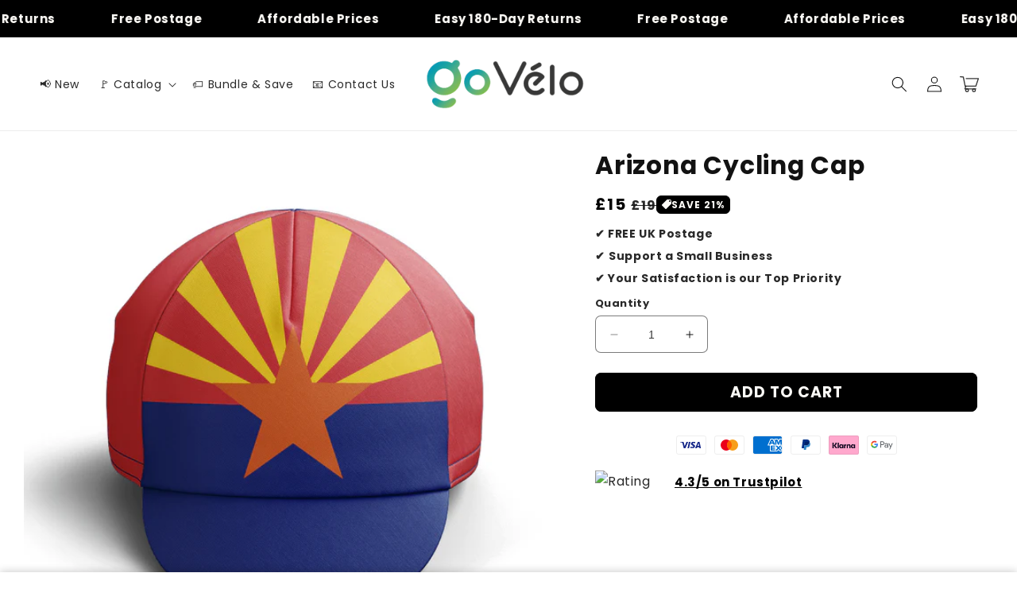

--- FILE ---
content_type: text/html; charset=utf-8
request_url: https://uk.govelo.com/en-au/products/arizona-cycling-cap
body_size: 37550
content:
<!doctype html>
<html class="no-js" lang="en">
  <head>
    <script>
window.KiwiSizing = window.KiwiSizing === undefined ? {} : window.KiwiSizing;
KiwiSizing.shop = "blackvac1.myshopify.com";


KiwiSizing.data = {
  collections: "261469339782,161451475078,261469307014,261677875334,269417250950",
  tags: "The States",
  product: "4522895442054",
  vendor: "GoVelo",
  type: "cap",
  title: "Arizona Cycling Cap",
  images: ["\/\/uk.govelo.com\/cdn\/shop\/products\/76-Arizona-2-CAPMOCKUPFRONT.png?v=1598633863","\/\/uk.govelo.com\/cdn\/shop\/products\/76-Arizona-2-CAPMOCKUPSIDE.png?v=1598633863","\/\/uk.govelo.com\/cdn\/shop\/products\/76-Arizona-2-CAPMOCKUPBACK.png?v=1598633863"],
  options: [{"name":"Title","position":1,"values":["Default Title"]}],
  variants: [{"id":34887275053190,"title":"Default Title","option1":"Default Title","option2":null,"option3":null,"sku":"","requires_shipping":true,"taxable":false,"featured_image":null,"available":true,"name":"Arizona Cycling Cap","public_title":null,"options":["Default Title"],"price":1500,"weight":0,"compare_at_price":1900,"inventory_management":"shopify","barcode":"","requires_selling_plan":false,"selling_plan_allocations":[]}],
};

</script>
    <meta charset="utf-8">
    <meta http-equiv="X-UA-Compatible" content="IE=edge">
    <meta name="viewport" content="width=device-width,initial-scale=1">
    <meta name="theme-color" content="">
    <link rel="canonical" href="https://uk.govelo.com/en-au/products/arizona-cycling-cap">
    <link rel="preconnect" href="https://cdn.shopify.com" crossorigin><link rel="icon" type="image/png" href="//uk.govelo.com/cdn/shop/files/2_6df22d23-571d-4d1b-b124-c46e2df39fe2.png?crop=center&height=32&v=1723848601&width=32"><link rel="preconnect" href="https://fonts.shopifycdn.com" crossorigin><title>
      Arizona Cycling Cap
 &ndash; GoVelo Clothing UK</title>

    
      <meta name="description" content="Arizona Cycling Cap features Quick Dry Technology perfect for optimal performance in any weather conditions, Guaranteed to keep you sweat-free.  With Breathable fabric ventilation perspiration and moisture, dustproof, and anti-UV to protect your eyes so you can practice your favorite sport and feel good at the same tim">
    

    

<meta property="og:site_name" content="GoVelo Clothing UK">
<meta property="og:url" content="https://uk.govelo.com/en-au/products/arizona-cycling-cap">
<meta property="og:title" content="Arizona Cycling Cap">
<meta property="og:type" content="product">
<meta property="og:description" content="Arizona Cycling Cap features Quick Dry Technology perfect for optimal performance in any weather conditions, Guaranteed to keep you sweat-free.  With Breathable fabric ventilation perspiration and moisture, dustproof, and anti-UV to protect your eyes so you can practice your favorite sport and feel good at the same tim"><meta property="og:image" content="http://uk.govelo.com/cdn/shop/products/76-Arizona-2-CAPMOCKUPFRONT.png?v=1598633863">
  <meta property="og:image:secure_url" content="https://uk.govelo.com/cdn/shop/products/76-Arizona-2-CAPMOCKUPFRONT.png?v=1598633863">
  <meta property="og:image:width" content="1000">
  <meta property="og:image:height" content="1000"><meta property="og:price:amount" content="15">
  <meta property="og:price:currency" content="GBP"><meta name="twitter:card" content="summary_large_image">
<meta name="twitter:title" content="Arizona Cycling Cap">
<meta name="twitter:description" content="Arizona Cycling Cap features Quick Dry Technology perfect for optimal performance in any weather conditions, Guaranteed to keep you sweat-free.  With Breathable fabric ventilation perspiration and moisture, dustproof, and anti-UV to protect your eyes so you can practice your favorite sport and feel good at the same tim">


    <script src="//uk.govelo.com/cdn/shop/t/18/assets/constants.js?v=165488195745554878101723748992" defer="defer"></script>
    <script src="//uk.govelo.com/cdn/shop/t/18/assets/pubsub.js?v=2921868252632587581723748992" defer="defer"></script>
    <script src="//uk.govelo.com/cdn/shop/t/18/assets/global.js?v=99732829741093278951723748992" defer="defer"></script>
    <script src="//uk.govelo.com/cdn/shop/t/18/assets/jquery.js?v=79316187865546103341723748992" defer="defer"></script>
    <script src="//uk.govelo.com/cdn/shop/t/18/assets/slick.min.js?v=71779134894361685811723748992" defer="defer"></script>
    <script>window.performance && window.performance.mark && window.performance.mark('shopify.content_for_header.start');</script><meta id="shopify-digital-wallet" name="shopify-digital-wallet" content="/27773927558/digital_wallets/dialog">
<meta name="shopify-checkout-api-token" content="18c9a2e4b5ee0fd89572340e9c9cd63e">
<meta id="in-context-paypal-metadata" data-shop-id="27773927558" data-venmo-supported="false" data-environment="production" data-locale="en_US" data-paypal-v4="true" data-currency="GBP">
<link rel="alternate" hreflang="x-default" href="https://uk.govelo.com/products/arizona-cycling-cap">
<link rel="alternate" hreflang="en" href="https://uk.govelo.com/products/arizona-cycling-cap">
<link rel="alternate" hreflang="it" href="https://uk.govelo.com/it/products/arizona-cycling-cap">
<link rel="alternate" hreflang="de" href="https://uk.govelo.com/de/products/arizona-cycling-cap">
<link rel="alternate" hreflang="en-AU" href="https://uk.govelo.com/en-au/products/arizona-cycling-cap">
<link rel="alternate" hreflang="en-FR" href="https://uk.govelo.com/en-fr/products/arizona-cycling-cap">
<link rel="alternate" hreflang="fr-FR" href="https://uk.govelo.com/fr-fr/products/arizona-cycling-cap">
<link rel="alternate" type="application/json+oembed" href="https://uk.govelo.com/en-au/products/arizona-cycling-cap.oembed">
<script async="async" src="/checkouts/internal/preloads.js?locale=en-AU"></script>
<script id="shopify-features" type="application/json">{"accessToken":"18c9a2e4b5ee0fd89572340e9c9cd63e","betas":["rich-media-storefront-analytics"],"domain":"uk.govelo.com","predictiveSearch":true,"shopId":27773927558,"locale":"en"}</script>
<script>var Shopify = Shopify || {};
Shopify.shop = "blackvac1.myshopify.com";
Shopify.locale = "en";
Shopify.currency = {"active":"GBP","rate":"1.0"};
Shopify.country = "AU";
Shopify.theme = {"name":"shrine-1-3-0","id":127077449862,"schema_name":"Shrine","schema_version":"1.3.0","theme_store_id":null,"role":"main"};
Shopify.theme.handle = "null";
Shopify.theme.style = {"id":null,"handle":null};
Shopify.cdnHost = "uk.govelo.com/cdn";
Shopify.routes = Shopify.routes || {};
Shopify.routes.root = "/en-au/";</script>
<script type="module">!function(o){(o.Shopify=o.Shopify||{}).modules=!0}(window);</script>
<script>!function(o){function n(){var o=[];function n(){o.push(Array.prototype.slice.apply(arguments))}return n.q=o,n}var t=o.Shopify=o.Shopify||{};t.loadFeatures=n(),t.autoloadFeatures=n()}(window);</script>
<script id="shop-js-analytics" type="application/json">{"pageType":"product"}</script>
<script defer="defer" async type="module" src="//uk.govelo.com/cdn/shopifycloud/shop-js/modules/v2/client.init-shop-cart-sync_BT-GjEfc.en.esm.js"></script>
<script defer="defer" async type="module" src="//uk.govelo.com/cdn/shopifycloud/shop-js/modules/v2/chunk.common_D58fp_Oc.esm.js"></script>
<script defer="defer" async type="module" src="//uk.govelo.com/cdn/shopifycloud/shop-js/modules/v2/chunk.modal_xMitdFEc.esm.js"></script>
<script type="module">
  await import("//uk.govelo.com/cdn/shopifycloud/shop-js/modules/v2/client.init-shop-cart-sync_BT-GjEfc.en.esm.js");
await import("//uk.govelo.com/cdn/shopifycloud/shop-js/modules/v2/chunk.common_D58fp_Oc.esm.js");
await import("//uk.govelo.com/cdn/shopifycloud/shop-js/modules/v2/chunk.modal_xMitdFEc.esm.js");

  window.Shopify.SignInWithShop?.initShopCartSync?.({"fedCMEnabled":true,"windoidEnabled":true});

</script>
<script>(function() {
  var isLoaded = false;
  function asyncLoad() {
    if (isLoaded) return;
    isLoaded = true;
    var urls = ["https:\/\/app.kiwisizing.com\/web\/js\/dist\/kiwiSizing\/plugin\/SizingPlugin.prod.js?v=330\u0026shop=blackvac1.myshopify.com","https:\/\/widget.trustpilot.com\/bootstrap\/v5\/tp.widget.sync.bootstrap.min.js?shop=blackvac1.myshopify.com","https:\/\/ecommplugins-scripts.trustpilot.com\/v2.1\/js\/header.min.js?settings=eyJrZXkiOiJoMEhKMkRSSEhOWEhQUzNsIiwicyI6Im5vbmUifQ==\u0026shop=blackvac1.myshopify.com","https:\/\/ecommplugins-trustboxsettings.trustpilot.com\/blackvac1.myshopify.com.js?settings=1706359911779\u0026shop=blackvac1.myshopify.com","https:\/\/loox.io\/widget\/V1lXWXYh5O\/loox.1724024272163.js?shop=blackvac1.myshopify.com"];
    for (var i = 0; i < urls.length; i++) {
      var s = document.createElement('script');
      s.type = 'text/javascript';
      s.async = true;
      s.src = urls[i];
      var x = document.getElementsByTagName('script')[0];
      x.parentNode.insertBefore(s, x);
    }
  };
  if(window.attachEvent) {
    window.attachEvent('onload', asyncLoad);
  } else {
    window.addEventListener('load', asyncLoad, false);
  }
})();</script>
<script id="__st">var __st={"a":27773927558,"offset":3600,"reqid":"7aeea37b-bd3a-426b-9dea-5730502817c5-1769053648","pageurl":"uk.govelo.com\/en-au\/products\/arizona-cycling-cap","u":"68e2a023e7fe","p":"product","rtyp":"product","rid":4522895442054};</script>
<script>window.ShopifyPaypalV4VisibilityTracking = true;</script>
<script id="form-persister">!function(){'use strict';const t='contact',e='new_comment',n=[[t,t],['blogs',e],['comments',e],[t,'customer']],o='password',r='form_key',c=['recaptcha-v3-token','g-recaptcha-response','h-captcha-response',o],s=()=>{try{return window.sessionStorage}catch{return}},i='__shopify_v',u=t=>t.elements[r],a=function(){const t=[...n].map((([t,e])=>`form[action*='/${t}']:not([data-nocaptcha='true']) input[name='form_type'][value='${e}']`)).join(',');var e;return e=t,()=>e?[...document.querySelectorAll(e)].map((t=>t.form)):[]}();function m(t){const e=u(t);a().includes(t)&&(!e||!e.value)&&function(t){try{if(!s())return;!function(t){const e=s();if(!e)return;const n=u(t);if(!n)return;const o=n.value;o&&e.removeItem(o)}(t);const e=Array.from(Array(32),(()=>Math.random().toString(36)[2])).join('');!function(t,e){u(t)||t.append(Object.assign(document.createElement('input'),{type:'hidden',name:r})),t.elements[r].value=e}(t,e),function(t,e){const n=s();if(!n)return;const r=[...t.querySelectorAll(`input[type='${o}']`)].map((({name:t})=>t)),u=[...c,...r],a={};for(const[o,c]of new FormData(t).entries())u.includes(o)||(a[o]=c);n.setItem(e,JSON.stringify({[i]:1,action:t.action,data:a}))}(t,e)}catch(e){console.error('failed to persist form',e)}}(t)}const f=t=>{if('true'===t.dataset.persistBound)return;const e=function(t,e){const n=function(t){return'function'==typeof t.submit?t.submit:HTMLFormElement.prototype.submit}(t).bind(t);return function(){let t;return()=>{t||(t=!0,(()=>{try{e(),n()}catch(t){(t=>{console.error('form submit failed',t)})(t)}})(),setTimeout((()=>t=!1),250))}}()}(t,(()=>{m(t)}));!function(t,e){if('function'==typeof t.submit&&'function'==typeof e)try{t.submit=e}catch{}}(t,e),t.addEventListener('submit',(t=>{t.preventDefault(),e()})),t.dataset.persistBound='true'};!function(){function t(t){const e=(t=>{const e=t.target;return e instanceof HTMLFormElement?e:e&&e.form})(t);e&&m(e)}document.addEventListener('submit',t),document.addEventListener('DOMContentLoaded',(()=>{const e=a();for(const t of e)f(t);var n;n=document.body,new window.MutationObserver((t=>{for(const e of t)if('childList'===e.type&&e.addedNodes.length)for(const t of e.addedNodes)1===t.nodeType&&'FORM'===t.tagName&&a().includes(t)&&f(t)})).observe(n,{childList:!0,subtree:!0,attributes:!1}),document.removeEventListener('submit',t)}))}()}();</script>
<script integrity="sha256-4kQ18oKyAcykRKYeNunJcIwy7WH5gtpwJnB7kiuLZ1E=" data-source-attribution="shopify.loadfeatures" defer="defer" src="//uk.govelo.com/cdn/shopifycloud/storefront/assets/storefront/load_feature-a0a9edcb.js" crossorigin="anonymous"></script>
<script data-source-attribution="shopify.dynamic_checkout.dynamic.init">var Shopify=Shopify||{};Shopify.PaymentButton=Shopify.PaymentButton||{isStorefrontPortableWallets:!0,init:function(){window.Shopify.PaymentButton.init=function(){};var t=document.createElement("script");t.src="https://uk.govelo.com/cdn/shopifycloud/portable-wallets/latest/portable-wallets.en.js",t.type="module",document.head.appendChild(t)}};
</script>
<script data-source-attribution="shopify.dynamic_checkout.buyer_consent">
  function portableWalletsHideBuyerConsent(e){var t=document.getElementById("shopify-buyer-consent"),n=document.getElementById("shopify-subscription-policy-button");t&&n&&(t.classList.add("hidden"),t.setAttribute("aria-hidden","true"),n.removeEventListener("click",e))}function portableWalletsShowBuyerConsent(e){var t=document.getElementById("shopify-buyer-consent"),n=document.getElementById("shopify-subscription-policy-button");t&&n&&(t.classList.remove("hidden"),t.removeAttribute("aria-hidden"),n.addEventListener("click",e))}window.Shopify?.PaymentButton&&(window.Shopify.PaymentButton.hideBuyerConsent=portableWalletsHideBuyerConsent,window.Shopify.PaymentButton.showBuyerConsent=portableWalletsShowBuyerConsent);
</script>
<script data-source-attribution="shopify.dynamic_checkout.cart.bootstrap">document.addEventListener("DOMContentLoaded",(function(){function t(){return document.querySelector("shopify-accelerated-checkout-cart, shopify-accelerated-checkout")}if(t())Shopify.PaymentButton.init();else{new MutationObserver((function(e,n){t()&&(Shopify.PaymentButton.init(),n.disconnect())})).observe(document.body,{childList:!0,subtree:!0})}}));
</script>
<link id="shopify-accelerated-checkout-styles" rel="stylesheet" media="screen" href="https://uk.govelo.com/cdn/shopifycloud/portable-wallets/latest/accelerated-checkout-backwards-compat.css" crossorigin="anonymous">
<style id="shopify-accelerated-checkout-cart">
        #shopify-buyer-consent {
  margin-top: 1em;
  display: inline-block;
  width: 100%;
}

#shopify-buyer-consent.hidden {
  display: none;
}

#shopify-subscription-policy-button {
  background: none;
  border: none;
  padding: 0;
  text-decoration: underline;
  font-size: inherit;
  cursor: pointer;
}

#shopify-subscription-policy-button::before {
  box-shadow: none;
}

      </style>
<script id="sections-script" data-sections="header,footer" defer="defer" src="//uk.govelo.com/cdn/shop/t/18/compiled_assets/scripts.js?v=2367"></script>
<script>window.performance && window.performance.mark && window.performance.mark('shopify.content_for_header.end');</script>


    <style data-shopify>
      @font-face {
  font-family: Poppins;
  font-weight: 400;
  font-style: normal;
  font-display: swap;
  src: url("//uk.govelo.com/cdn/fonts/poppins/poppins_n4.0ba78fa5af9b0e1a374041b3ceaadf0a43b41362.woff2") format("woff2"),
       url("//uk.govelo.com/cdn/fonts/poppins/poppins_n4.214741a72ff2596839fc9760ee7a770386cf16ca.woff") format("woff");
}

      @font-face {
  font-family: Poppins;
  font-weight: 700;
  font-style: normal;
  font-display: swap;
  src: url("//uk.govelo.com/cdn/fonts/poppins/poppins_n7.56758dcf284489feb014a026f3727f2f20a54626.woff2") format("woff2"),
       url("//uk.govelo.com/cdn/fonts/poppins/poppins_n7.f34f55d9b3d3205d2cd6f64955ff4b36f0cfd8da.woff") format("woff");
}

      @font-face {
  font-family: Poppins;
  font-weight: 400;
  font-style: italic;
  font-display: swap;
  src: url("//uk.govelo.com/cdn/fonts/poppins/poppins_i4.846ad1e22474f856bd6b81ba4585a60799a9f5d2.woff2") format("woff2"),
       url("//uk.govelo.com/cdn/fonts/poppins/poppins_i4.56b43284e8b52fc64c1fd271f289a39e8477e9ec.woff") format("woff");
}

      @font-face {
  font-family: Poppins;
  font-weight: 700;
  font-style: italic;
  font-display: swap;
  src: url("//uk.govelo.com/cdn/fonts/poppins/poppins_i7.42fd71da11e9d101e1e6c7932199f925f9eea42d.woff2") format("woff2"),
       url("//uk.govelo.com/cdn/fonts/poppins/poppins_i7.ec8499dbd7616004e21155106d13837fff4cf556.woff") format("woff");
}

      @font-face {
  font-family: Poppins;
  font-weight: 700;
  font-style: normal;
  font-display: swap;
  src: url("//uk.govelo.com/cdn/fonts/poppins/poppins_n7.56758dcf284489feb014a026f3727f2f20a54626.woff2") format("woff2"),
       url("//uk.govelo.com/cdn/fonts/poppins/poppins_n7.f34f55d9b3d3205d2cd6f64955ff4b36f0cfd8da.woff") format("woff");
}


      :root {
        --font-body-family: Poppins, sans-serif;
        --font-body-style: normal;
        --font-body-weight: 400;
        --font-body-weight-bold: 700;

        --font-heading-family: Poppins, sans-serif;
        --font-heading-style: normal;
        --font-heading-weight: 700;

        --font-body-scale: 1.0;
        --font-heading-scale: 1.3;

        --color-base-text: 18, 18, 18;
        --color-shadow: 18, 18, 18;
        --color-base-background-1: 255, 255, 255;
        --color-base-background-2: 243, 243, 243;
        --color-base-solid-button-labels: 253, 251, 247;
        --color-base-outline-button-labels: 221, 29, 29;
        --color-base-accent-1: 0, 0, 0;
        --color-base-accent-2: 0, 0, 0;
        --payment-terms-background-color: #ffffff;

        --gradient-base-background-1: #ffffff;
        --gradient-base-background-2: #f3f3f3;
        --gradient-base-accent-1: #000000;
        --gradient-base-accent-2: linear-gradient(54deg, rgba(221, 29, 29, 1) 14%, rgba(105, 14, 14, 1) 85%);

        --media-padding: px;
        --media-border-opacity: 0.1;
        --media-border-width: 0px;
        --media-radius: 12px;
        --media-shadow-opacity: 0.0;
        --media-shadow-horizontal-offset: 0px;
        --media-shadow-vertical-offset: 0px;
        --media-shadow-blur-radius: 20px;
        --media-shadow-visible: 0;

        --page-width: 140rem;
        --page-width-margin: 0rem;

        --product-card-image-padding: 0.0rem;
        --product-card-corner-radius: 1.2rem;
        --product-card-text-alignment: center;
        --product-card-border-width: 0.0rem;
        --product-card-border-opacity: 0.1;
        --product-card-shadow-opacity: 0.05;
        --product-card-shadow-visible: 1;
        --product-card-shadow-horizontal-offset: 1.0rem;
        --product-card-shadow-vertical-offset: 1.0rem;
        --product-card-shadow-blur-radius: 3.5rem;

        --collection-card-image-padding: 0.0rem;
        --collection-card-corner-radius: 1.2rem;
        --collection-card-text-alignment: center;
        --collection-card-border-width: 0.0rem;
        --collection-card-border-opacity: 0.1;
        --collection-card-shadow-opacity: 0.05;
        --collection-card-shadow-visible: 1;
        --collection-card-shadow-horizontal-offset: 1.0rem;
        --collection-card-shadow-vertical-offset: 1.0rem;
        --collection-card-shadow-blur-radius: 3.5rem;

        --blog-card-image-padding: 0.0rem;
        --blog-card-corner-radius: 1.2rem;
        --blog-card-text-alignment: center;
        --blog-card-border-width: 0.0rem;
        --blog-card-border-opacity: 0.1;
        --blog-card-shadow-opacity: 0.05;
        --blog-card-shadow-visible: 1;
        --blog-card-shadow-horizontal-offset: 1.0rem;
        --blog-card-shadow-vertical-offset: 1.0rem;
        --blog-card-shadow-blur-radius: 3.5rem;

        --badge-corner-radius: 0.6rem;

        --popup-border-width: 1px;
        --popup-border-opacity: 0.1;
        --popup-corner-radius: 22px;
        --popup-shadow-opacity: 0.1;
        --popup-shadow-horizontal-offset: 10px;
        --popup-shadow-vertical-offset: 12px;
        --popup-shadow-blur-radius: 20px;

        --drawer-border-width: 1px;
        --drawer-border-opacity: 0.1;
        --drawer-shadow-opacity: 0.0;
        --drawer-shadow-horizontal-offset: 0px;
        --drawer-shadow-vertical-offset: 4px;
        --drawer-shadow-blur-radius: 5px;

        --spacing-sections-desktop: 0px;
        --spacing-sections-mobile: 0px;

        --grid-desktop-vertical-spacing: 40px;
        --grid-desktop-horizontal-spacing: 40px;
        --grid-mobile-vertical-spacing: 20px;
        --grid-mobile-horizontal-spacing: 20px;

        --text-boxes-border-opacity: 0.1;
        --text-boxes-border-width: 0px;
        --text-boxes-radius: 24px;
        --text-boxes-shadow-opacity: 0.0;
        --text-boxes-shadow-visible: 0;
        --text-boxes-shadow-horizontal-offset: 10px;
        --text-boxes-shadow-vertical-offset: 12px;
        --text-boxes-shadow-blur-radius: 20px;

        --buttons-radius: 6px;
        --buttons-radius-outset: 8px;
        --buttons-border-width: 2px;
        --buttons-border-opacity: 1.0;
        --buttons-shadow-opacity: 0.0;
        --buttons-shadow-visible: 0;
        --buttons-shadow-horizontal-offset: 0px;
        --buttons-shadow-vertical-offset: 4px;
        --buttons-shadow-blur-radius: 5px;
        --buttons-border-offset: 0.3px;

        --inputs-radius: 6px;
        --inputs-border-width: 1px;
        --inputs-border-opacity: 0.55;
        --inputs-shadow-opacity: 0.0;
        --inputs-shadow-horizontal-offset: 0px;
        --inputs-margin-offset: 0px;
        --inputs-shadow-vertical-offset: 4px;
        --inputs-shadow-blur-radius: 5px;
        --inputs-radius-outset: 7px;

        --variant-pills-radius: 40px;
        --variant-pills-border-width: 1px;
        --variant-pills-border-opacity: 0.55;
        --variant-pills-shadow-opacity: 0.0;
        --variant-pills-shadow-horizontal-offset: 0px;
        --variant-pills-shadow-vertical-offset: 4px;
        --variant-pills-shadow-blur-radius: 5px;
      }

      *,
      *::before,
      *::after {
        box-sizing: inherit;
      }

      html {
        box-sizing: border-box;
        font-size: calc(var(--font-body-scale) * 62.5%);
        height: 100%;
      }

      body {
        display: grid;
        grid-template-rows: auto auto 1fr auto;
        grid-template-columns: 100%;
        min-height: 100%;
        margin: 0;
        font-size: 1.5rem;
        letter-spacing: 0.06rem;
        line-height: calc(1 + 0.8 / var(--font-body-scale));
        font-family: var(--font-body-family);
        font-style: var(--font-body-style);
        font-weight: var(--font-body-weight);
      }

      @media screen and (min-width: 750px) {
        body {
          font-size: 1.6rem;
        }
      }
    </style>

    <link href="//uk.govelo.com/cdn/shop/t/18/assets/base.css?v=108207397045790613361723748991" rel="stylesheet" type="text/css" media="all" />
<link rel="preload" as="font" href="//uk.govelo.com/cdn/fonts/poppins/poppins_n4.0ba78fa5af9b0e1a374041b3ceaadf0a43b41362.woff2" type="font/woff2" crossorigin><link rel="preload" as="font" href="//uk.govelo.com/cdn/fonts/poppins/poppins_n7.56758dcf284489feb014a026f3727f2f20a54626.woff2" type="font/woff2" crossorigin><link
        rel="stylesheet"
        href="//uk.govelo.com/cdn/shop/t/18/assets/component-predictive-search.css?v=76514217051199997821723748991"
        media="print"
        onload="this.media='all'"
      ><script>
      document.documentElement.className = document.documentElement.className.replace('no-js', 'js');
      if (Shopify.designMode) {
        document.documentElement.classList.add('shopify-design-mode');
      }
    </script>
    
    <script>
    window.bucksCC = window.bucksCC || {};
    window.bucksCC.config = {}; window.bucksCC.reConvert = function () {};
    "function"!=typeof Object.assign&&(Object.assign=function(n){if(null==n)throw new TypeError("Cannot convert undefined or null to object");for(var r=Object(n),t=1;t<arguments.length;t++){var e=arguments[t];if(null!=e)for(var o in e)e.hasOwnProperty(o)&&(r[o]=e[o])}return r});
    Object.assign(window.bucksCC.config, {"expertSettings":"{\"css\":\"\"}","_id":"63b1a3855e8fc3681ee509d0","shop":"088f7b.myshopify.com","active":false,"autoSwitchCurrencyLocationBased":true,"autoSwitchOnlyToPreferredCurrency":false,"backgroundColor":"rgba(255,255,255,1)","borderStyle":"boxShadow","cartNotificationBackgroundColor":"rgba(251,245,245,1)","cartNotificationMessage":"We process all orders in {STORE_CURRENCY} and you will be checkout using the most current exchange rates.","cartNotificationStatus":false,"cartNotificationTextColor":"rgba(30,30,30,1)","customOptionsPlacement":false,"customOptionsPlacementMobile":false,"customPosition":"header a[href*=\"/cart\"]","darkMode":false,"defaultCurrencyRounding":false,"displayPosition":"bottom_left","displayPositionType":"floating","flagDisplayOption":"showFlagAndCurrency","flagStyle":"traditional","flagTheme":"rounded","hoverColor":"rgba(255,255,255,1)","instantLoader":false,"mobileCustomPosition":"header a[href*=\"/cart\"]","mobileDisplayPosition":"bottom_left","mobileDisplayPositionType":"floating","mobilePositionPlacement":"after","moneyWithCurrencyFormat":true,"optionsPlacementType":"left_upwards","optionsPlacementTypeMobile":"left_upwards","positionPlacement":"after","priceRoundingType":"roundToDecimal","roundingDecimal":0.95,"selectedCurrencies":"[{\"USD\":\"US Dollar (USD)\"},{\"EUR\":\"Euro (EUR)\"},{\"GBP\":\"British Pound (GBP)\"},{\"CAD\":\"Canadian Dollar (CAD)\"},{\"AFN\":\"Afghan Afghani (AFN)\"},{\"ALL\":\"Albanian Lek (ALL)\"},{\"DZD\":\"Algerian Dinar (DZD)\"},{\"AOA\":\"Angolan Kwanza (AOA)\"},{\"ARS\":\"Argentine Peso (ARS)\"},{\"AMD\":\"Armenian Dram (AMD)\"},{\"AWG\":\"Aruban Florin (AWG)\"},{\"AUD\":\"Australian Dollar (AUD)\"},{\"BBD\":\"Barbadian Dollar (BBD)\"},{\"AZN\":\"Azerbaijani Manat (AZN)\"},{\"BDT\":\"Bangladeshi Taka (BDT)\"},{\"BSD\":\"Bahamian Dollar (BSD)\"},{\"BHD\":\"Bahraini Dinar (BHD)\"},{\"BIF\":\"Burundian Franc (BIF)\"},{\"BYN\":\"Belarusian Ruble (BYN)\"},{\"BYR\":\"Belarusian Ruble (BYR)\"},{\"BZD\":\"Belize Dollar (BZD)\"},{\"BMD\":\"Bermudan Dollar (BMD)\"},{\"BTN\":\"Bhutanese Ngultrum (BTN)\"},{\"BAM\":\"Bosnia-Herzegovina Convertible Mark (BAM)\"},{\"BRL\":\"Brazilian Real (BRL)\"},{\"BOB\":\"Bolivian Boliviano (BOB)\"},{\"BWP\":\"Botswanan Pula (BWP)\"},{\"BND\":\"Brunei Dollar (BND)\"},{\"BGN\":\"Bulgarian Lev (BGN)\"},{\"MMK\":\"Myanmar Kyat (MMK)\"},{\"KHR\":\"Cambodian Riel (KHR)\"},{\"CVE\":\"Cape Verdean Escudo (CVE)\"},{\"KYD\":\"Cayman Islands Dollar (KYD)\"},{\"XAF\":\"Central African CFA Franc (XAF)\"},{\"CLP\":\"Chilean Peso (CLP)\"},{\"CNY\":\"Chinese Yuan (CNY)\"},{\"COP\":\"Colombian Peso (COP)\"},{\"KMF\":\"Comorian Franc (KMF)\"},{\"CDF\":\"Congolese Franc (CDF)\"},{\"CRC\":\"Costa Rican Colón (CRC)\"},{\"HRK\":\"Croatian Kuna (HRK)\"},{\"CZK\":\"Czech Koruna (CZK)\"},{\"DKK\":\"Danish Krone (DKK)\"},{\"DJF\":\"Djiboutian Franc (DJF)\"},{\"DOP\":\"Dominican Peso (DOP)\"},{\"XCD\":\"East Caribbean Dollar (XCD)\"},{\"EGP\":\"Egyptian Pound (EGP)\"},{\"ETB\":\"Ethiopian Birr (ETB)\"},{\"FKP\":\"Falkland Islands Pound (FKP)\"},{\"XPF\":\"CFP Franc (XPF)\"},{\"FJD\":\"Fijian Dollar (FJD)\"},{\"GIP\":\"Gibraltar Pound (GIP)\"},{\"GMD\":\"Gambian Dalasi (GMD)\"},{\"GHS\":\"Ghanaian Cedi (GHS)\"},{\"GTQ\":\"Guatemalan Quetzal (GTQ)\"},{\"GYD\":\"Guyanaese Dollar (GYD)\"},{\"GEL\":\"Georgian Lari (GEL)\"},{\"GNF\":\"Guinean Franc (GNF)\"},{\"HTG\":\"Haitian Gourde (HTG)\"},{\"HNL\":\"Honduran Lempira (HNL)\"},{\"HKD\":\"Hong Kong Dollar (HKD)\"},{\"HUF\":\"Hungarian Forint (HUF)\"},{\"ISK\":\"Icelandic Króna (ISK)\"},{\"INR\":\"Indian Rupee (INR)\"},{\"IDR\":\"Indonesian Rupiah (IDR)\"},{\"ILS\":\"Israeli New Shekel (ILS)\"},{\"IRR\":\"Iranian Rial (IRR)\"},{\"IQD\":\"Iraqi Dinar (IQD)\"},{\"JMD\":\"Jamaican Dollar (JMD)\"},{\"JPY\":\"Japanese Yen (JPY)\"},{\"JEP\":\"Jersey Pound (JEP)\"},{\"JOD\":\"Jordanian Dinar (JOD)\"},{\"KZT\":\"Kazakhstani Tenge (KZT)\"},{\"KES\":\"Kenyan Shilling (KES)\"},{\"KWD\":\"Kuwaiti Dinar (KWD)\"},{\"KGS\":\"Kyrgystani Som (KGS)\"},{\"LAK\":\"Laotian Kip (LAK)\"},{\"LVL\":\"Latvian Lats (LVL)\"},{\"LBP\":\"Lebanese Pound (LBP)\"},{\"LSL\":\"Lesotho Loti (LSL)\"},{\"LRD\":\"Liberian Dollar (LRD)\"},{\"LYD\":\"Libyan Dinar (LYD)\"},{\"MGA\":\"Malagasy Ariary (MGA)\"},{\"MKD\":\"Macedonian Denar (MKD)\"},{\"MOP\":\"Macanese Pataca (MOP)\"},{\"MWK\":\"Malawian Kwacha (MWK)\"},{\"MVR\":\"Maldivian Rufiyaa (MVR)\"},{\"MXN\":\"Mexican Peso (MXN)\"},{\"MYR\":\"Malaysian Ringgit (MYR)\"},{\"MUR\":\"Mauritian Rupee (MUR)\"},{\"MDL\":\"Moldovan Leu (MDL)\"},{\"MAD\":\"Moroccan Dirham (MAD)\"},{\"MNT\":\"Mongolian Tugrik (MNT)\"},{\"MZN\":\"Mozambican Metical (MZN)\"},{\"NAD\":\"Namibian Dollar (NAD)\"},{\"NPR\":\"Nepalese Rupee (NPR)\"},{\"ANG\":\"Netherlands Antillean Guilder (ANG)\"},{\"NZD\":\"New Zealand Dollar (NZD)\"},{\"NIO\":\"Nicaraguan Córdoba (NIO)\"},{\"NGN\":\"Nigerian Naira (NGN)\"},{\"NOK\":\"Norwegian Krone (NOK)\"},{\"OMR\":\"Omani Rial (OMR)\"},{\"PAB\":\"Panamanian Balboa (PAB)\"},{\"PKR\":\"Pakistani Rupee (PKR)\"},{\"PGK\":\"Papua New Guinean Kina (PGK)\"},{\"PYG\":\"Paraguayan Guarani (PYG)\"},{\"PEN\":\"Peruvian Sol (PEN)\"},{\"PHP\":\"Philippine Piso (PHP)\"},{\"PLN\":\"Polish Zloty (PLN)\"},{\"QAR\":\"Qatari Rial (QAR)\"},{\"RON\":\"Romanian Leu (RON)\"},{\"RUB\":\"Russian Ruble (RUB)\"},{\"RWF\":\"Rwandan Franc (RWF)\"},{\"WST\":\"Samoan Tala (WST)\"},{\"SHP\":\"St. Helena Pound (SHP)\"},{\"SAR\":\"Saudi Riyal (SAR)\"},{\"STD\":\"São Tomé & Príncipe Dobra (STD)\"},{\"RSD\":\"Serbian Dinar (RSD)\"},{\"SCR\":\"Seychellois Rupee (SCR)\"},{\"SLL\":\"Sierra Leonean Leone (SLL)\"},{\"SGD\":\"Singapore Dollar (SGD)\"},{\"SDG\":\"Sudanese Pound (SDG)\"},{\"SYP\":\"Syrian Pound (SYP)\"},{\"ZAR\":\"South African Rand (ZAR)\"},{\"KRW\":\"South Korean Won (KRW)\"},{\"SSP\":\"South Sudanese Pound (SSP)\"},{\"SBD\":\"Solomon Islands Dollar (SBD)\"},{\"LKR\":\"Sri Lankan Rupee (LKR)\"},{\"SRD\":\"Surinamese Dollar (SRD)\"},{\"SZL\":\"Swazi Lilangeni (SZL)\"},{\"SEK\":\"Swedish Krona (SEK)\"},{\"CHF\":\"Swiss Franc (CHF)\"},{\"TWD\":\"New Taiwan Dollar (TWD)\"},{\"THB\":\"Thai Baht (THB)\"},{\"TJS\":\"Tajikistani Somoni (TJS)\"},{\"TZS\":\"Tanzanian Shilling (TZS)\"},{\"TOP\":\"Tongan Paʻanga (TOP)\"},{\"TTD\":\"Trinidad & Tobago Dollar (TTD)\"},{\"TND\":\"Tunisian Dinar (TND)\"},{\"TRY\":\"Turkish Lira (TRY)\"},{\"TMT\":\"Turkmenistani Manat (TMT)\"},{\"UGX\":\"Ugandan Shilling (UGX)\"},{\"UAH\":\"Ukrainian Hryvnia (UAH)\"},{\"AED\":\"United Arab Emirates Dirham (AED)\"},{\"UYU\":\"Uruguayan Peso (UYU)\"},{\"UZS\":\"Uzbekistani Som (UZS)\"},{\"VUV\":\"Vanuatu Vatu (VUV)\"},{\"VEF\":\"Venezuelan Bolívar (VEF)\"},{\"VND\":\"Vietnamese Dong (VND)\"},{\"XOF\":\"West African CFA Franc (XOF)\"},{\"YER\":\"Yemeni Rial (YER)\"},{\"ZMW\":\"Zambian Kwacha (ZMW)\"}]","showCurrencyCodesOnly":false,"showInDesktop":true,"showInMobileDevice":false,"showOriginalPriceOnMouseHover":false,"textColor":"rgba(30,30,30,1)","themeType":"default","trigger":"","userCurrency":"","watchUrls":""}, { money_format: "£{{amount_no_decimals}}", money_with_currency_format: "£{{amount_no_decimals}}", userCurrency: "GBP" }); window.bucksCC.config.multiCurrencies = [];  window.bucksCC.config.multiCurrencies = "GBP".split(',') || ''; window.bucksCC.config.cartCurrency = "GBP" || '';
    </script>

 <script type="text/javascript">
    (function(c,l,a,r,i,t,y){
        c[a]=c[a]||function(){(c[a].q=c[a].q||[]).push(arguments)};
        t=l.createElement(r);t.async=1;t.src="https://www.clarity.ms/tag/"+i;
        y=l.getElementsByTagName(r)[0];y.parentNode.insertBefore(t,y);
    })(window, document, "clarity", "script", "nw8rtc70pq");
</script>
    
  <!-- BEGIN app block: shopify://apps/simprosys-google-shopping-feed/blocks/core_settings_block/1f0b859e-9fa6-4007-97e8-4513aff5ff3b --><!-- BEGIN: GSF App Core Tags & Scripts by Simprosys Google Shopping Feed -->









<!-- END: GSF App Core Tags & Scripts by Simprosys Google Shopping Feed -->
<!-- END app block --><script src="https://cdn.shopify.com/extensions/019bdfee-56e3-7d59-98ff-ab6f712522cf/vanga-ai-246/assets/vanga-smartcart-index.js" type="text/javascript" defer="defer"></script>
<link href="https://monorail-edge.shopifysvc.com" rel="dns-prefetch">
<script>(function(){if ("sendBeacon" in navigator && "performance" in window) {try {var session_token_from_headers = performance.getEntriesByType('navigation')[0].serverTiming.find(x => x.name == '_s').description;} catch {var session_token_from_headers = undefined;}var session_cookie_matches = document.cookie.match(/_shopify_s=([^;]*)/);var session_token_from_cookie = session_cookie_matches && session_cookie_matches.length === 2 ? session_cookie_matches[1] : "";var session_token = session_token_from_headers || session_token_from_cookie || "";function handle_abandonment_event(e) {var entries = performance.getEntries().filter(function(entry) {return /monorail-edge.shopifysvc.com/.test(entry.name);});if (!window.abandonment_tracked && entries.length === 0) {window.abandonment_tracked = true;var currentMs = Date.now();var navigation_start = performance.timing.navigationStart;var payload = {shop_id: 27773927558,url: window.location.href,navigation_start,duration: currentMs - navigation_start,session_token,page_type: "product"};window.navigator.sendBeacon("https://monorail-edge.shopifysvc.com/v1/produce", JSON.stringify({schema_id: "online_store_buyer_site_abandonment/1.1",payload: payload,metadata: {event_created_at_ms: currentMs,event_sent_at_ms: currentMs}}));}}window.addEventListener('pagehide', handle_abandonment_event);}}());</script>
<script id="web-pixels-manager-setup">(function e(e,d,r,n,o){if(void 0===o&&(o={}),!Boolean(null===(a=null===(i=window.Shopify)||void 0===i?void 0:i.analytics)||void 0===a?void 0:a.replayQueue)){var i,a;window.Shopify=window.Shopify||{};var t=window.Shopify;t.analytics=t.analytics||{};var s=t.analytics;s.replayQueue=[],s.publish=function(e,d,r){return s.replayQueue.push([e,d,r]),!0};try{self.performance.mark("wpm:start")}catch(e){}var l=function(){var e={modern:/Edge?\/(1{2}[4-9]|1[2-9]\d|[2-9]\d{2}|\d{4,})\.\d+(\.\d+|)|Firefox\/(1{2}[4-9]|1[2-9]\d|[2-9]\d{2}|\d{4,})\.\d+(\.\d+|)|Chrom(ium|e)\/(9{2}|\d{3,})\.\d+(\.\d+|)|(Maci|X1{2}).+ Version\/(15\.\d+|(1[6-9]|[2-9]\d|\d{3,})\.\d+)([,.]\d+|)( \(\w+\)|)( Mobile\/\w+|) Safari\/|Chrome.+OPR\/(9{2}|\d{3,})\.\d+\.\d+|(CPU[ +]OS|iPhone[ +]OS|CPU[ +]iPhone|CPU IPhone OS|CPU iPad OS)[ +]+(15[._]\d+|(1[6-9]|[2-9]\d|\d{3,})[._]\d+)([._]\d+|)|Android:?[ /-](13[3-9]|1[4-9]\d|[2-9]\d{2}|\d{4,})(\.\d+|)(\.\d+|)|Android.+Firefox\/(13[5-9]|1[4-9]\d|[2-9]\d{2}|\d{4,})\.\d+(\.\d+|)|Android.+Chrom(ium|e)\/(13[3-9]|1[4-9]\d|[2-9]\d{2}|\d{4,})\.\d+(\.\d+|)|SamsungBrowser\/([2-9]\d|\d{3,})\.\d+/,legacy:/Edge?\/(1[6-9]|[2-9]\d|\d{3,})\.\d+(\.\d+|)|Firefox\/(5[4-9]|[6-9]\d|\d{3,})\.\d+(\.\d+|)|Chrom(ium|e)\/(5[1-9]|[6-9]\d|\d{3,})\.\d+(\.\d+|)([\d.]+$|.*Safari\/(?![\d.]+ Edge\/[\d.]+$))|(Maci|X1{2}).+ Version\/(10\.\d+|(1[1-9]|[2-9]\d|\d{3,})\.\d+)([,.]\d+|)( \(\w+\)|)( Mobile\/\w+|) Safari\/|Chrome.+OPR\/(3[89]|[4-9]\d|\d{3,})\.\d+\.\d+|(CPU[ +]OS|iPhone[ +]OS|CPU[ +]iPhone|CPU IPhone OS|CPU iPad OS)[ +]+(10[._]\d+|(1[1-9]|[2-9]\d|\d{3,})[._]\d+)([._]\d+|)|Android:?[ /-](13[3-9]|1[4-9]\d|[2-9]\d{2}|\d{4,})(\.\d+|)(\.\d+|)|Mobile Safari.+OPR\/([89]\d|\d{3,})\.\d+\.\d+|Android.+Firefox\/(13[5-9]|1[4-9]\d|[2-9]\d{2}|\d{4,})\.\d+(\.\d+|)|Android.+Chrom(ium|e)\/(13[3-9]|1[4-9]\d|[2-9]\d{2}|\d{4,})\.\d+(\.\d+|)|Android.+(UC? ?Browser|UCWEB|U3)[ /]?(15\.([5-9]|\d{2,})|(1[6-9]|[2-9]\d|\d{3,})\.\d+)\.\d+|SamsungBrowser\/(5\.\d+|([6-9]|\d{2,})\.\d+)|Android.+MQ{2}Browser\/(14(\.(9|\d{2,})|)|(1[5-9]|[2-9]\d|\d{3,})(\.\d+|))(\.\d+|)|K[Aa][Ii]OS\/(3\.\d+|([4-9]|\d{2,})\.\d+)(\.\d+|)/},d=e.modern,r=e.legacy,n=navigator.userAgent;return n.match(d)?"modern":n.match(r)?"legacy":"unknown"}(),u="modern"===l?"modern":"legacy",c=(null!=n?n:{modern:"",legacy:""})[u],f=function(e){return[e.baseUrl,"/wpm","/b",e.hashVersion,"modern"===e.buildTarget?"m":"l",".js"].join("")}({baseUrl:d,hashVersion:r,buildTarget:u}),m=function(e){var d=e.version,r=e.bundleTarget,n=e.surface,o=e.pageUrl,i=e.monorailEndpoint;return{emit:function(e){var a=e.status,t=e.errorMsg,s=(new Date).getTime(),l=JSON.stringify({metadata:{event_sent_at_ms:s},events:[{schema_id:"web_pixels_manager_load/3.1",payload:{version:d,bundle_target:r,page_url:o,status:a,surface:n,error_msg:t},metadata:{event_created_at_ms:s}}]});if(!i)return console&&console.warn&&console.warn("[Web Pixels Manager] No Monorail endpoint provided, skipping logging."),!1;try{return self.navigator.sendBeacon.bind(self.navigator)(i,l)}catch(e){}var u=new XMLHttpRequest;try{return u.open("POST",i,!0),u.setRequestHeader("Content-Type","text/plain"),u.send(l),!0}catch(e){return console&&console.warn&&console.warn("[Web Pixels Manager] Got an unhandled error while logging to Monorail."),!1}}}}({version:r,bundleTarget:l,surface:e.surface,pageUrl:self.location.href,monorailEndpoint:e.monorailEndpoint});try{o.browserTarget=l,function(e){var d=e.src,r=e.async,n=void 0===r||r,o=e.onload,i=e.onerror,a=e.sri,t=e.scriptDataAttributes,s=void 0===t?{}:t,l=document.createElement("script"),u=document.querySelector("head"),c=document.querySelector("body");if(l.async=n,l.src=d,a&&(l.integrity=a,l.crossOrigin="anonymous"),s)for(var f in s)if(Object.prototype.hasOwnProperty.call(s,f))try{l.dataset[f]=s[f]}catch(e){}if(o&&l.addEventListener("load",o),i&&l.addEventListener("error",i),u)u.appendChild(l);else{if(!c)throw new Error("Did not find a head or body element to append the script");c.appendChild(l)}}({src:f,async:!0,onload:function(){if(!function(){var e,d;return Boolean(null===(d=null===(e=window.Shopify)||void 0===e?void 0:e.analytics)||void 0===d?void 0:d.initialized)}()){var d=window.webPixelsManager.init(e)||void 0;if(d){var r=window.Shopify.analytics;r.replayQueue.forEach((function(e){var r=e[0],n=e[1],o=e[2];d.publishCustomEvent(r,n,o)})),r.replayQueue=[],r.publish=d.publishCustomEvent,r.visitor=d.visitor,r.initialized=!0}}},onerror:function(){return m.emit({status:"failed",errorMsg:"".concat(f," has failed to load")})},sri:function(e){var d=/^sha384-[A-Za-z0-9+/=]+$/;return"string"==typeof e&&d.test(e)}(c)?c:"",scriptDataAttributes:o}),m.emit({status:"loading"})}catch(e){m.emit({status:"failed",errorMsg:(null==e?void 0:e.message)||"Unknown error"})}}})({shopId: 27773927558,storefrontBaseUrl: "https://uk.govelo.com",extensionsBaseUrl: "https://extensions.shopifycdn.com/cdn/shopifycloud/web-pixels-manager",monorailEndpoint: "https://monorail-edge.shopifysvc.com/unstable/produce_batch",surface: "storefront-renderer",enabledBetaFlags: ["2dca8a86"],webPixelsConfigList: [{"id":"1029668998","configuration":"{\"account_ID\":\"110219\",\"google_analytics_tracking_tag\":\"1\",\"measurement_id\":\"2\",\"api_secret\":\"3\",\"shop_settings\":\"{\\\"custom_pixel_script\\\":\\\"https:\\\\\\\/\\\\\\\/storage.googleapis.com\\\\\\\/gsf-scripts\\\\\\\/custom-pixels\\\\\\\/blackvac1.js\\\"}\"}","eventPayloadVersion":"v1","runtimeContext":"LAX","scriptVersion":"c6b888297782ed4a1cba19cda43d6625","type":"APP","apiClientId":1558137,"privacyPurposes":[],"dataSharingAdjustments":{"protectedCustomerApprovalScopes":["read_customer_address","read_customer_email","read_customer_name","read_customer_personal_data","read_customer_phone"]}},{"id":"322109574","configuration":"{\"config\":\"{\\\"pixel_id\\\":\\\"G-BJNLSEW8TG\\\",\\\"gtag_events\\\":[{\\\"type\\\":\\\"purchase\\\",\\\"action_label\\\":\\\"G-BJNLSEW8TG\\\"},{\\\"type\\\":\\\"page_view\\\",\\\"action_label\\\":\\\"G-BJNLSEW8TG\\\"},{\\\"type\\\":\\\"view_item\\\",\\\"action_label\\\":\\\"G-BJNLSEW8TG\\\"},{\\\"type\\\":\\\"search\\\",\\\"action_label\\\":\\\"G-BJNLSEW8TG\\\"},{\\\"type\\\":\\\"add_to_cart\\\",\\\"action_label\\\":\\\"G-BJNLSEW8TG\\\"},{\\\"type\\\":\\\"begin_checkout\\\",\\\"action_label\\\":\\\"G-BJNLSEW8TG\\\"},{\\\"type\\\":\\\"add_payment_info\\\",\\\"action_label\\\":\\\"G-BJNLSEW8TG\\\"}],\\\"enable_monitoring_mode\\\":false}\"}","eventPayloadVersion":"v1","runtimeContext":"OPEN","scriptVersion":"b2a88bafab3e21179ed38636efcd8a93","type":"APP","apiClientId":1780363,"privacyPurposes":[],"dataSharingAdjustments":{"protectedCustomerApprovalScopes":["read_customer_address","read_customer_email","read_customer_name","read_customer_personal_data","read_customer_phone"]}},{"id":"shopify-app-pixel","configuration":"{}","eventPayloadVersion":"v1","runtimeContext":"STRICT","scriptVersion":"0450","apiClientId":"shopify-pixel","type":"APP","privacyPurposes":["ANALYTICS","MARKETING"]},{"id":"shopify-custom-pixel","eventPayloadVersion":"v1","runtimeContext":"LAX","scriptVersion":"0450","apiClientId":"shopify-pixel","type":"CUSTOM","privacyPurposes":["ANALYTICS","MARKETING"]}],isMerchantRequest: false,initData: {"shop":{"name":"GoVelo Clothing UK","paymentSettings":{"currencyCode":"GBP"},"myshopifyDomain":"blackvac1.myshopify.com","countryCode":"HK","storefrontUrl":"https:\/\/uk.govelo.com\/en-au"},"customer":null,"cart":null,"checkout":null,"productVariants":[{"price":{"amount":15.0,"currencyCode":"GBP"},"product":{"title":"Arizona Cycling Cap","vendor":"GoVelo","id":"4522895442054","untranslatedTitle":"Arizona Cycling Cap","url":"\/en-au\/products\/arizona-cycling-cap","type":"cap"},"id":"34887275053190","image":{"src":"\/\/uk.govelo.com\/cdn\/shop\/products\/76-Arizona-2-CAPMOCKUPFRONT.png?v=1598633863"},"sku":"","title":"Default Title","untranslatedTitle":"Default Title"}],"purchasingCompany":null},},"https://uk.govelo.com/cdn","fcfee988w5aeb613cpc8e4bc33m6693e112",{"modern":"","legacy":""},{"shopId":"27773927558","storefrontBaseUrl":"https:\/\/uk.govelo.com","extensionBaseUrl":"https:\/\/extensions.shopifycdn.com\/cdn\/shopifycloud\/web-pixels-manager","surface":"storefront-renderer","enabledBetaFlags":"[\"2dca8a86\"]","isMerchantRequest":"false","hashVersion":"fcfee988w5aeb613cpc8e4bc33m6693e112","publish":"custom","events":"[[\"page_viewed\",{}],[\"product_viewed\",{\"productVariant\":{\"price\":{\"amount\":15.0,\"currencyCode\":\"GBP\"},\"product\":{\"title\":\"Arizona Cycling Cap\",\"vendor\":\"GoVelo\",\"id\":\"4522895442054\",\"untranslatedTitle\":\"Arizona Cycling Cap\",\"url\":\"\/en-au\/products\/arizona-cycling-cap\",\"type\":\"cap\"},\"id\":\"34887275053190\",\"image\":{\"src\":\"\/\/uk.govelo.com\/cdn\/shop\/products\/76-Arizona-2-CAPMOCKUPFRONT.png?v=1598633863\"},\"sku\":\"\",\"title\":\"Default Title\",\"untranslatedTitle\":\"Default Title\"}}]]"});</script><script>
  window.ShopifyAnalytics = window.ShopifyAnalytics || {};
  window.ShopifyAnalytics.meta = window.ShopifyAnalytics.meta || {};
  window.ShopifyAnalytics.meta.currency = 'GBP';
  var meta = {"product":{"id":4522895442054,"gid":"gid:\/\/shopify\/Product\/4522895442054","vendor":"GoVelo","type":"cap","handle":"arizona-cycling-cap","variants":[{"id":34887275053190,"price":1500,"name":"Arizona Cycling Cap","public_title":null,"sku":""}],"remote":false},"page":{"pageType":"product","resourceType":"product","resourceId":4522895442054,"requestId":"7aeea37b-bd3a-426b-9dea-5730502817c5-1769053648"}};
  for (var attr in meta) {
    window.ShopifyAnalytics.meta[attr] = meta[attr];
  }
</script>
<script class="analytics">
  (function () {
    var customDocumentWrite = function(content) {
      var jquery = null;

      if (window.jQuery) {
        jquery = window.jQuery;
      } else if (window.Checkout && window.Checkout.$) {
        jquery = window.Checkout.$;
      }

      if (jquery) {
        jquery('body').append(content);
      }
    };

    var hasLoggedConversion = function(token) {
      if (token) {
        return document.cookie.indexOf('loggedConversion=' + token) !== -1;
      }
      return false;
    }

    var setCookieIfConversion = function(token) {
      if (token) {
        var twoMonthsFromNow = new Date(Date.now());
        twoMonthsFromNow.setMonth(twoMonthsFromNow.getMonth() + 2);

        document.cookie = 'loggedConversion=' + token + '; expires=' + twoMonthsFromNow;
      }
    }

    var trekkie = window.ShopifyAnalytics.lib = window.trekkie = window.trekkie || [];
    if (trekkie.integrations) {
      return;
    }
    trekkie.methods = [
      'identify',
      'page',
      'ready',
      'track',
      'trackForm',
      'trackLink'
    ];
    trekkie.factory = function(method) {
      return function() {
        var args = Array.prototype.slice.call(arguments);
        args.unshift(method);
        trekkie.push(args);
        return trekkie;
      };
    };
    for (var i = 0; i < trekkie.methods.length; i++) {
      var key = trekkie.methods[i];
      trekkie[key] = trekkie.factory(key);
    }
    trekkie.load = function(config) {
      trekkie.config = config || {};
      trekkie.config.initialDocumentCookie = document.cookie;
      var first = document.getElementsByTagName('script')[0];
      var script = document.createElement('script');
      script.type = 'text/javascript';
      script.onerror = function(e) {
        var scriptFallback = document.createElement('script');
        scriptFallback.type = 'text/javascript';
        scriptFallback.onerror = function(error) {
                var Monorail = {
      produce: function produce(monorailDomain, schemaId, payload) {
        var currentMs = new Date().getTime();
        var event = {
          schema_id: schemaId,
          payload: payload,
          metadata: {
            event_created_at_ms: currentMs,
            event_sent_at_ms: currentMs
          }
        };
        return Monorail.sendRequest("https://" + monorailDomain + "/v1/produce", JSON.stringify(event));
      },
      sendRequest: function sendRequest(endpointUrl, payload) {
        // Try the sendBeacon API
        if (window && window.navigator && typeof window.navigator.sendBeacon === 'function' && typeof window.Blob === 'function' && !Monorail.isIos12()) {
          var blobData = new window.Blob([payload], {
            type: 'text/plain'
          });

          if (window.navigator.sendBeacon(endpointUrl, blobData)) {
            return true;
          } // sendBeacon was not successful

        } // XHR beacon

        var xhr = new XMLHttpRequest();

        try {
          xhr.open('POST', endpointUrl);
          xhr.setRequestHeader('Content-Type', 'text/plain');
          xhr.send(payload);
        } catch (e) {
          console.log(e);
        }

        return false;
      },
      isIos12: function isIos12() {
        return window.navigator.userAgent.lastIndexOf('iPhone; CPU iPhone OS 12_') !== -1 || window.navigator.userAgent.lastIndexOf('iPad; CPU OS 12_') !== -1;
      }
    };
    Monorail.produce('monorail-edge.shopifysvc.com',
      'trekkie_storefront_load_errors/1.1',
      {shop_id: 27773927558,
      theme_id: 127077449862,
      app_name: "storefront",
      context_url: window.location.href,
      source_url: "//uk.govelo.com/cdn/s/trekkie.storefront.1bbfab421998800ff09850b62e84b8915387986d.min.js"});

        };
        scriptFallback.async = true;
        scriptFallback.src = '//uk.govelo.com/cdn/s/trekkie.storefront.1bbfab421998800ff09850b62e84b8915387986d.min.js';
        first.parentNode.insertBefore(scriptFallback, first);
      };
      script.async = true;
      script.src = '//uk.govelo.com/cdn/s/trekkie.storefront.1bbfab421998800ff09850b62e84b8915387986d.min.js';
      first.parentNode.insertBefore(script, first);
    };
    trekkie.load(
      {"Trekkie":{"appName":"storefront","development":false,"defaultAttributes":{"shopId":27773927558,"isMerchantRequest":null,"themeId":127077449862,"themeCityHash":"17676826471635675660","contentLanguage":"en","currency":"GBP","eventMetadataId":"74092bbe-b541-4568-af86-7dfd3eb940d3"},"isServerSideCookieWritingEnabled":true,"monorailRegion":"shop_domain","enabledBetaFlags":["65f19447"]},"Session Attribution":{},"S2S":{"facebookCapiEnabled":false,"source":"trekkie-storefront-renderer","apiClientId":580111}}
    );

    var loaded = false;
    trekkie.ready(function() {
      if (loaded) return;
      loaded = true;

      window.ShopifyAnalytics.lib = window.trekkie;

      var originalDocumentWrite = document.write;
      document.write = customDocumentWrite;
      try { window.ShopifyAnalytics.merchantGoogleAnalytics.call(this); } catch(error) {};
      document.write = originalDocumentWrite;

      window.ShopifyAnalytics.lib.page(null,{"pageType":"product","resourceType":"product","resourceId":4522895442054,"requestId":"7aeea37b-bd3a-426b-9dea-5730502817c5-1769053648","shopifyEmitted":true});

      var match = window.location.pathname.match(/checkouts\/(.+)\/(thank_you|post_purchase)/)
      var token = match? match[1]: undefined;
      if (!hasLoggedConversion(token)) {
        setCookieIfConversion(token);
        window.ShopifyAnalytics.lib.track("Viewed Product",{"currency":"GBP","variantId":34887275053190,"productId":4522895442054,"productGid":"gid:\/\/shopify\/Product\/4522895442054","name":"Arizona Cycling Cap","price":"15.00","sku":"","brand":"GoVelo","variant":null,"category":"cap","nonInteraction":true,"remote":false},undefined,undefined,{"shopifyEmitted":true});
      window.ShopifyAnalytics.lib.track("monorail:\/\/trekkie_storefront_viewed_product\/1.1",{"currency":"GBP","variantId":34887275053190,"productId":4522895442054,"productGid":"gid:\/\/shopify\/Product\/4522895442054","name":"Arizona Cycling Cap","price":"15.00","sku":"","brand":"GoVelo","variant":null,"category":"cap","nonInteraction":true,"remote":false,"referer":"https:\/\/uk.govelo.com\/en-au\/products\/arizona-cycling-cap"});
      }
    });


        var eventsListenerScript = document.createElement('script');
        eventsListenerScript.async = true;
        eventsListenerScript.src = "//uk.govelo.com/cdn/shopifycloud/storefront/assets/shop_events_listener-3da45d37.js";
        document.getElementsByTagName('head')[0].appendChild(eventsListenerScript);

})();</script>
  <script>
  if (!window.ga || (window.ga && typeof window.ga !== 'function')) {
    window.ga = function ga() {
      (window.ga.q = window.ga.q || []).push(arguments);
      if (window.Shopify && window.Shopify.analytics && typeof window.Shopify.analytics.publish === 'function') {
        window.Shopify.analytics.publish("ga_stub_called", {}, {sendTo: "google_osp_migration"});
      }
      console.error("Shopify's Google Analytics stub called with:", Array.from(arguments), "\nSee https://help.shopify.com/manual/promoting-marketing/pixels/pixel-migration#google for more information.");
    };
    if (window.Shopify && window.Shopify.analytics && typeof window.Shopify.analytics.publish === 'function') {
      window.Shopify.analytics.publish("ga_stub_initialized", {}, {sendTo: "google_osp_migration"});
    }
  }
</script>
<script
  defer
  src="https://uk.govelo.com/cdn/shopifycloud/perf-kit/shopify-perf-kit-3.0.4.min.js"
  data-application="storefront-renderer"
  data-shop-id="27773927558"
  data-render-region="gcp-us-central1"
  data-page-type="product"
  data-theme-instance-id="127077449862"
  data-theme-name="Shrine"
  data-theme-version="1.3.0"
  data-monorail-region="shop_domain"
  data-resource-timing-sampling-rate="10"
  data-shs="true"
  data-shs-beacon="true"
  data-shs-export-with-fetch="true"
  data-shs-logs-sample-rate="1"
  data-shs-beacon-endpoint="https://uk.govelo.com/api/collect"
></script>
</head>

  <body class="gradient">
    <a class="skip-to-content-link button visually-hidden" href="#MainContent">
      Skip to content
    </a>

<script src="//uk.govelo.com/cdn/shop/t/18/assets/cart.js?v=139383546597281746371723748991" defer="defer"></script>
<script src="//uk.govelo.com/cdn/shop/t/18/assets/product-info.js?v=174806172978439001541723748992" defer="defer"></script>
<script src="//uk.govelo.com/cdn/shop/t/18/assets/product-form.js?v=70749256710412210451723748992" defer="defer"></script>



  <link href="//uk.govelo.com/cdn/shop/t/18/assets/component-list-payment.css?v=69253961410771838501723748991" rel="stylesheet" type="text/css" media="all" />


<style>
  .drawer {
    visibility: hidden;
  }
</style>

<cart-drawer class="drawer is-empty">
  <div id="CartDrawer" class="cart-drawer">
    <div id="CartDrawer-Overlay" class="cart-drawer__overlay"></div>
    <div
      class="drawer__inner"
      role="dialog"
      aria-modal="true"
      aria-label="Your cart"
      tabindex="-1"
    ><div class="drawer__inner-empty">
          <div class="cart-drawer__warnings center">
            <div class="cart-drawer__empty-content">
              <h2 class="cart__empty-text">Your cart is empty</h2>
              <button
                class="drawer__close"
                type="button"
                onclick="this.closest('cart-drawer').close()"
                aria-label="Close"
              >
                <svg
  xmlns="http://www.w3.org/2000/svg"
  aria-hidden="true"
  focusable="false"
  class="icon icon-close"
  fill="none"
  viewBox="0 0 18 17"
>
  <path d="M.865 15.978a.5.5 0 00.707.707l7.433-7.431 7.579 7.282a.501.501 0 00.846-.37.5.5 0 00-.153-.351L9.712 8.546l7.417-7.416a.5.5 0 10-.707-.708L8.991 7.853 1.413.573a.5.5 0 10-.693.72l7.563 7.268-7.418 7.417z" fill="currentColor">
</svg>

              </button>
              <a href="/en-au/collections/all" class="button">
                Continue shopping
              </a><p class="cart__login-title h3">Have an account?</p>
                <p class="cart__login-paragraph">
                  <a href="/en-au/account/login" class="link underlined-link">Log in</a> to check out faster.
                </p></div>
          </div></div><div class="drawer__header">
        <h2 class="drawer__heading">Your cart</h2>
        <button
          class="drawer__close"
          type="button"
          onclick="this.closest('cart-drawer').close()"
          aria-label="Close"
        >
          <svg
  xmlns="http://www.w3.org/2000/svg"
  aria-hidden="true"
  focusable="false"
  class="icon icon-close"
  fill="none"
  viewBox="0 0 18 17"
>
  <path d="M.865 15.978a.5.5 0 00.707.707l7.433-7.431 7.579 7.282a.501.501 0 00.846-.37.5.5 0 00-.153-.351L9.712 8.546l7.417-7.416a.5.5 0 10-.707-.708L8.991 7.853 1.413.573a.5.5 0 10-.693.72l7.563 7.268-7.418 7.417z" fill="currentColor">
</svg>

        </button>
      </div>
      
      <div class="cart-drawer-items-and-upsell">
        <cart-drawer-items
          
            class=" is-empty"
          
        >
          <form
            action="/en-au/cart"
            id="CartDrawer-Form"
            class="cart__contents cart-drawer__form"
            method="post"
          >
            <div id="CartDrawer-CartItems" class="drawer__contents js-contents"><p id="CartDrawer-LiveRegionText" class="visually-hidden" role="status"></p>
              <p id="CartDrawer-LineItemStatus" class="visually-hidden" aria-hidden="true" role="status">
                Loading...
              </p>
            </div>
            <div id="CartDrawer-CartErrors" role="alert"></div>
          </form>
        </cart-drawer-items>
        
          


        
      </div>
      <div class="drawer__footer">
        
        
<!-- Start blocks -->
        <!-- Subtotals -->

        <div class="cart-drawer__footer" >
          <div class="totals" role="status">
            <h2 class="totals__subtotal">Subtotal</h2>
            <p class="totals__subtotal-value">£0</p>
          </div>

          <div></div>
        </div>

        <!-- CTAs -->

        <div class="cart__ctas" >
          <noscript>
            <button type="submit" class="cart__update-button button button--secondary" form="CartDrawer-Form">
              Update
            </button>
          </noscript>

          <button
            type="submit"
            id="CartDrawer-Checkout"
            class="cart__checkout-button button"
            name="checkout"
            form="CartDrawer-Form"
            
              disabled
            
          >
            Check out
          </button>
        </div>

        
          <div class='cart__badges'>
            <ul class="payment-badges" role="list"><li class="list-payment__item">
                  <svg class="icon icon--full-color" viewBox="0 0 38 24" xmlns="http://www.w3.org/2000/svg" width="38" height="24" role="img" aria-labelledby="pi-paypal"><title id="pi-paypal">PayPal</title><path opacity=".07" d="M35 0H3C1.3 0 0 1.3 0 3v18c0 1.7 1.4 3 3 3h32c1.7 0 3-1.3 3-3V3c0-1.7-1.4-3-3-3z"/><path fill="#fff" d="M35 1c1.1 0 2 .9 2 2v18c0 1.1-.9 2-2 2H3c-1.1 0-2-.9-2-2V3c0-1.1.9-2 2-2h32"/><path fill="#003087" d="M23.9 8.3c.2-1 0-1.7-.6-2.3-.6-.7-1.7-1-3.1-1h-4.1c-.3 0-.5.2-.6.5L14 15.6c0 .2.1.4.3.4H17l.4-3.4 1.8-2.2 4.7-2.1z"/><path fill="#3086C8" d="M23.9 8.3l-.2.2c-.5 2.8-2.2 3.8-4.6 3.8H18c-.3 0-.5.2-.6.5l-.6 3.9-.2 1c0 .2.1.4.3.4H19c.3 0 .5-.2.5-.4v-.1l.4-2.4v-.1c0-.2.3-.4.5-.4h.3c2.1 0 3.7-.8 4.1-3.2.2-1 .1-1.8-.4-2.4-.1-.5-.3-.7-.5-.8z"/><path fill="#012169" d="M23.3 8.1c-.1-.1-.2-.1-.3-.1-.1 0-.2 0-.3-.1-.3-.1-.7-.1-1.1-.1h-3c-.1 0-.2 0-.2.1-.2.1-.3.2-.3.4l-.7 4.4v.1c0-.3.3-.5.6-.5h1.3c2.5 0 4.1-1 4.6-3.8v-.2c-.1-.1-.3-.2-.5-.2h-.1z"/></svg>
                </li></ul>
          </div>
        
        
      </div>
    </div>
  </div>
</cart-drawer>

<script>
  function primaryUpsellVariantChange() {
    var primaryUpsellContainer = document.querySelector('.cart-primary-upsell')
    var variantSelects = primaryUpsellContainer.querySelector('#variant-selects-cart-upsell-1');
    var productForm = primaryUpsellContainer.querySelector('.form');
    var productIdField = productForm.querySelector('input[name="id"]');

    if (variantSelects) {
        var selectedVariantId = variantSelects.querySelector('script[type="application/json"]').textContent;
        var selectedVariant = JSON.parse(selectedVariantId).find(function(variant) {
          var isMatch = true;

          for (var i = 0; i < variant.options.length; i++) {
            var selectElement = document.querySelector('#Option-cart-upsell-1-' + i);
            if (selectElement.value !== variant.options[i]) {
              isMatch = false;
              break;
            }
          }

          return isMatch;
        });

        if (selectedVariant) {
          productIdField.value = selectedVariant.id;
          if (selectedVariant.featured_image && selectedVariant.featured_image.src) {
            var upsellImage = primaryUpsellContainer.querySelector('.cart-primary-upsell__image__img');
            upsellImage.src = selectedVariant.featured_image.src;
          }
        }

    }
  }
</script>

<script>
  function secondaryUpsellVariantChange() {
    var secondaryUpsellContainer = document.querySelector('.cart-secondary-upsell');
    var variantSelects = secondaryUpsellContainer.querySelector('#variant-selects-cart-upsell-2');
    var productForm = secondaryUpsellContainer.querySelector('.form');
    var productIdField = productForm.querySelector('input[name="id"]');

    if (variantSelects) {
      var selectedVariantId = variantSelects.querySelector('script[type="application/json"]').textContent;
      var selectedVariant = JSON.parse(selectedVariantId).find(function(variant) {
        var isMatch = true;

        for (var i = 0; i < variant.options.length; i++) {
          var selectElement = document.querySelector('#Option-cart-upsell-2-' + i);
          if (selectElement.value !== variant.options[i]) {
            isMatch = false;
            break;
          }
        }

        return isMatch;
      });

      if (selectedVariant) {
        productIdField.value = selectedVariant.id;
        variantSelects.setAttribute('data-product-id', selectedVariant.id)
        if (selectedVariant.featured_image && selectedVariant.featured_image.src) {
          var upsellImage = secondaryUpsellContainer.querySelector('.cart-secondary-upsell__image__img');
          upsellImage.src = selectedVariant.featured_image.src;
        }
      }
    }
  }
</script>

<script>
  document.addEventListener('DOMContentLoaded', function () {
    function isIE() {
      const ua = window.navigator.userAgent;
      const msie = ua.indexOf('MSIE ');
      const trident = ua.indexOf('Trident/');

      return msie > 0 || trident > 0;
    }

    if (!isIE()) return;
    const cartSubmitInput = document.createElement('input');
    cartSubmitInput.setAttribute('name', 'checkout');
    cartSubmitInput.setAttribute('type', 'hidden');
    document.querySelector('#cart').appendChild(cartSubmitInput);
    document.querySelector('#checkout').addEventListener('click', function (event) {
      document.querySelector('#cart').submit();
    });
  });
</script>
<!-- BEGIN sections: header-group -->
<div id="shopify-section-sections--15655052411014__horizontal_ticker_hUe87P" class="shopify-section shopify-section-group-header-group"><link href="//uk.govelo.com/cdn/shop/t/18/assets/component-tickers.css?v=30346802988262109031723748992" rel="stylesheet" type="text/css" media="all" />
<style data-shopify>.section-sections--15655052411014__horizontal_ticker_hUe87P-padding {
    padding-top: 12px;
    padding-bottom: 12px;
  }

  @media screen and (min-width: 750px) {
    .section-sections--15655052411014__horizontal_ticker_hUe87P-padding {
      padding-top: 16px;
      padding-bottom: 16px;
    }
  }

  .horizontal-ticker-sections--15655052411014__horizontal_ticker_hUe87P .horizontal-ticker__item {
    font-size: 1.5rem;
    padding: 0 3.5rem;
  }
  .horizontal-ticker-sections--15655052411014__horizontal_ticker_hUe87P .horizontal-ticker__container {
    animation: horTicker 150s linear infinite forwards;
  }</style><div class="horizontal-ticker horizontal-ticker-sections--15655052411014__horizontal_ticker_hUe87P color-accent-1 section-sections--15655052411014__horizontal_ticker_hUe87P-padding">
  <!-- <div class="horizontal-ticker__inner"> -->
  <div class="horizontal-ticker__container">
    
    
    
    
<p class="horizontal-ticker__item horizontal-ticker__item--bold">
        Easy 180-Day Returns
      </p><p class="horizontal-ticker__item horizontal-ticker__item--bold">
        Free Postage
      </p><p class="horizontal-ticker__item horizontal-ticker__item--bold">
        Affordable Prices
      </p>
        
          <p class="horizontal-ticker__item horizontal-ticker__item--bold">
            Easy 180-Day Returns
          </p>

          
          
        
          <p class="horizontal-ticker__item horizontal-ticker__item--bold">
            Free Postage
          </p>

          
          
        
          <p class="horizontal-ticker__item horizontal-ticker__item--bold">
            Affordable Prices
          </p>

          
          
        
        
      
        
          <p class="horizontal-ticker__item horizontal-ticker__item--bold">
            Easy 180-Day Returns
          </p>

          
          
        
          <p class="horizontal-ticker__item horizontal-ticker__item--bold">
            Free Postage
          </p>

          
          
        
          <p class="horizontal-ticker__item horizontal-ticker__item--bold">
            Affordable Prices
          </p>

          
          
        
        
      
        
          <p class="horizontal-ticker__item horizontal-ticker__item--bold">
            Easy 180-Day Returns
          </p>

          
          
        
          <p class="horizontal-ticker__item horizontal-ticker__item--bold">
            Free Postage
          </p>

          
          
        
          <p class="horizontal-ticker__item horizontal-ticker__item--bold">
            Affordable Prices
          </p>

          
          
        
        
      
        
          <p class="horizontal-ticker__item horizontal-ticker__item--bold">
            Easy 180-Day Returns
          </p>

          
          
        
          <p class="horizontal-ticker__item horizontal-ticker__item--bold">
            Free Postage
          </p>

          
          
        
          <p class="horizontal-ticker__item horizontal-ticker__item--bold">
            Affordable Prices
          </p>

          
          
        
        
      
        
          <p class="horizontal-ticker__item horizontal-ticker__item--bold">
            Easy 180-Day Returns
          </p>

          
          
        
          <p class="horizontal-ticker__item horizontal-ticker__item--bold">
            Free Postage
          </p>

          
          
        
          <p class="horizontal-ticker__item horizontal-ticker__item--bold">
            Affordable Prices
          </p>

          
          
        
        
      
        
          <p class="horizontal-ticker__item horizontal-ticker__item--bold">
            Easy 180-Day Returns
          </p>

          
          
        
          <p class="horizontal-ticker__item horizontal-ticker__item--bold">
            Free Postage
          </p>

          
          
        
          <p class="horizontal-ticker__item horizontal-ticker__item--bold">
            Affordable Prices
          </p>

          
          
        
        
      
        
          <p class="horizontal-ticker__item horizontal-ticker__item--bold">
            Easy 180-Day Returns
          </p>

          
          
        
          <p class="horizontal-ticker__item horizontal-ticker__item--bold">
            Free Postage
          </p>

          
          
        
          <p class="horizontal-ticker__item horizontal-ticker__item--bold">
            Affordable Prices
          </p>

          
          
        
        
      
        
          <p class="horizontal-ticker__item horizontal-ticker__item--bold">
            Easy 180-Day Returns
          </p>

          
          
        
          <p class="horizontal-ticker__item horizontal-ticker__item--bold">
            Free Postage
          </p>

          
          
        
          <p class="horizontal-ticker__item horizontal-ticker__item--bold">
            Affordable Prices
          </p>

          
          
        
        
      
        
          <p class="horizontal-ticker__item horizontal-ticker__item--bold">
            Easy 180-Day Returns
          </p>

          
          
        
          <p class="horizontal-ticker__item horizontal-ticker__item--bold">
            Free Postage
          </p>

          
          
        
          <p class="horizontal-ticker__item horizontal-ticker__item--bold">
            Affordable Prices
          </p>

          
          
        
        
      
        
          <p class="horizontal-ticker__item horizontal-ticker__item--bold">
            Easy 180-Day Returns
          </p>

          
          
        
          <p class="horizontal-ticker__item horizontal-ticker__item--bold">
            Free Postage
          </p>

          
          
        
          <p class="horizontal-ticker__item horizontal-ticker__item--bold">
            Affordable Prices
          </p>

          
          
        
        
      
        
          <p class="horizontal-ticker__item horizontal-ticker__item--bold">
            Easy 180-Day Returns
          </p>

          
          
        
          <p class="horizontal-ticker__item horizontal-ticker__item--bold">
            Free Postage
          </p>

          
          
        
          <p class="horizontal-ticker__item horizontal-ticker__item--bold">
            Affordable Prices
          </p>

          
          
            
        
          
</div>
  <!-- </div> -->
</div>


</div><div id="shopify-section-sections--15655052411014__announcement-bar" class="shopify-section shopify-section-group-header-group announcement-bar-section">
</div><div id="shopify-section-sections--15655052411014__header" class="shopify-section shopify-section-group-header-group section-header"><link rel="stylesheet" href="//uk.govelo.com/cdn/shop/t/18/assets/component-list-menu.css?v=151968516119678728991723748991" media="print" onload="this.media='all'">
<link rel="stylesheet" href="//uk.govelo.com/cdn/shop/t/18/assets/component-search.css?v=184225813856820874251723748991" media="print" onload="this.media='all'">
<link rel="stylesheet" href="//uk.govelo.com/cdn/shop/t/18/assets/component-menu-drawer.css?v=183501262910778191901723748991" media="print" onload="this.media='all'">
<link rel="stylesheet" href="//uk.govelo.com/cdn/shop/t/18/assets/component-cart-notification.css?v=137625604348931474661723748991" media="print" onload="this.media='all'">
<link rel="stylesheet" href="//uk.govelo.com/cdn/shop/t/18/assets/component-cart-items.css?v=68325217056990975251723748991" media="print" onload="this.media='all'"><link rel="stylesheet" href="//uk.govelo.com/cdn/shop/t/18/assets/component-price.css?v=183165605081763449011723748991" media="print" onload="this.media='all'">
  <link rel="stylesheet" href="//uk.govelo.com/cdn/shop/t/18/assets/component-loading-overlay.css?v=167310470843593579841723748991" media="print" onload="this.media='all'"><link href="//uk.govelo.com/cdn/shop/t/18/assets/component-cart-drawer.css?v=103351759924144934211723748991" rel="stylesheet" type="text/css" media="all" />
  <link href="//uk.govelo.com/cdn/shop/t/18/assets/component-cart.css?v=183883492810467818381723748991" rel="stylesheet" type="text/css" media="all" />
  <link href="//uk.govelo.com/cdn/shop/t/18/assets/component-totals.css?v=54425048278126878361723748992" rel="stylesheet" type="text/css" media="all" />
  <link href="//uk.govelo.com/cdn/shop/t/18/assets/component-price.css?v=183165605081763449011723748991" rel="stylesheet" type="text/css" media="all" />
  <link href="//uk.govelo.com/cdn/shop/t/18/assets/component-discounts.css?v=152760482443307489271723748991" rel="stylesheet" type="text/css" media="all" />
  <link href="//uk.govelo.com/cdn/shop/t/18/assets/component-loading-overlay.css?v=167310470843593579841723748991" rel="stylesheet" type="text/css" media="all" />
<noscript><link href="//uk.govelo.com/cdn/shop/t/18/assets/component-list-menu.css?v=151968516119678728991723748991" rel="stylesheet" type="text/css" media="all" /></noscript>
<noscript><link href="//uk.govelo.com/cdn/shop/t/18/assets/component-search.css?v=184225813856820874251723748991" rel="stylesheet" type="text/css" media="all" /></noscript>
<noscript><link href="//uk.govelo.com/cdn/shop/t/18/assets/component-menu-drawer.css?v=183501262910778191901723748991" rel="stylesheet" type="text/css" media="all" /></noscript>
<noscript><link href="//uk.govelo.com/cdn/shop/t/18/assets/component-cart-notification.css?v=137625604348931474661723748991" rel="stylesheet" type="text/css" media="all" /></noscript>
<noscript><link href="//uk.govelo.com/cdn/shop/t/18/assets/component-cart-items.css?v=68325217056990975251723748991" rel="stylesheet" type="text/css" media="all" /></noscript>

<style>
  header-drawer {
    justify-self: start;
    margin-left: -1.2rem;
  }

  .header__heading-logo {
    max-width: 200px;
  }@media screen and (min-width: 990px) {
    header-drawer {
      display: none;
    }
  }

  .menu-drawer-container {
    display: flex;
  }

  .list-menu {
    list-style: none;
    padding: 0;
    margin: 0;
  }

  .list-menu--inline {
    display: inline-flex;
    flex-wrap: wrap;
  }

  summary.list-menu__item {
    padding-right: 2.7rem;
  }

  .list-menu__item {
    display: flex;
    align-items: center;
    line-height: calc(1 + 0.3 / var(--font-body-scale));
  }

  .list-menu__item--link {
    text-decoration: none;
    padding-bottom: 1rem;
    padding-top: 1rem;
    line-height: calc(1 + 0.8 / var(--font-body-scale));
  }

  @media screen and (min-width: 750px) {
    .list-menu__item--link {
      padding-bottom: 0.5rem;
      padding-top: 0.5rem;
    }
  }
</style><style data-shopify>.header {
    padding-top: 10px;
    padding-bottom: 10px;
  }

  .section-header {
    position: sticky; /* This is for fixing a Safari z-index issue. PR #2147 */
    margin-bottom: 0px;
  }

  @media screen and (min-width: 750px) {
    .section-header {
      margin-bottom: 0px;
    }
  }

  @media screen and (min-width: 990px) {
    .header {
      padding-top: 20px;
      padding-bottom: 20px;
    }
  }</style><script src="//uk.govelo.com/cdn/shop/t/18/assets/details-disclosure.js?v=153497636716254413831723748992" defer="defer"></script>
<script src="//uk.govelo.com/cdn/shop/t/18/assets/details-modal.js?v=4511761896672669691723748992" defer="defer"></script>
<script src="//uk.govelo.com/cdn/shop/t/18/assets/cart-notification.js?v=160453272920806432391723748991" defer="defer"></script>
<script src="//uk.govelo.com/cdn/shop/t/18/assets/search-form.js?v=113639710312857635801723748992" defer="defer"></script><script src="//uk.govelo.com/cdn/shop/t/18/assets/cart-drawer.js?v=44260131999403604181723748991" defer="defer"></script><svg xmlns="http://www.w3.org/2000/svg" class="hidden">
  <symbol id="icon-search" viewbox="0 0 18 19" fill="none">
    <path fill-rule="evenodd" clip-rule="evenodd" d="M11.03 11.68A5.784 5.784 0 112.85 3.5a5.784 5.784 0 018.18 8.18zm.26 1.12a6.78 6.78 0 11.72-.7l5.4 5.4a.5.5 0 11-.71.7l-5.41-5.4z" fill="currentColor"/>
  </symbol>

  <symbol id="icon-reset" class="icon icon-close"  fill="none" viewBox="0 0 18 18" stroke="currentColor">
    <circle r="8.5" cy="9" cx="9" stroke-opacity="0.2"/>
    <path d="M6.82972 6.82915L1.17193 1.17097" stroke-linecap="round" stroke-linejoin="round" transform="translate(5 5)"/>
    <path d="M1.22896 6.88502L6.77288 1.11523" stroke-linecap="round" stroke-linejoin="round" transform="translate(5 5)"/>
  </symbol>

  <symbol id="icon-close" class="icon icon-close" fill="none" viewBox="0 0 18 17">
    <path d="M.865 15.978a.5.5 0 00.707.707l7.433-7.431 7.579 7.282a.501.501 0 00.846-.37.5.5 0 00-.153-.351L9.712 8.546l7.417-7.416a.5.5 0 10-.707-.708L8.991 7.853 1.413.573a.5.5 0 10-.693.72l7.563 7.268-7.418 7.417z" fill="currentColor">
  </symbol>
</svg>
<div class="header-wrapper color-background-1 gradient header-wrapper--border-bottom">
  <header class="header header--middle-center header--mobile-center page-width header--has-menu"><header-drawer data-breakpoint="tablet">
        <details id="Details-menu-drawer-container" class="menu-drawer-container">
          <summary class="header__icon header__icon--menu header__icon--summary link focus-inset" aria-label="Menu">
            <span>
              <svg
  xmlns="http://www.w3.org/2000/svg"
  aria-hidden="true"
  focusable="false"
  class="icon icon-hamburger"
  fill="none"
  viewBox="0 0 18 16"
>
  <path d="M1 .5a.5.5 0 100 1h15.71a.5.5 0 000-1H1zM.5 8a.5.5 0 01.5-.5h15.71a.5.5 0 010 1H1A.5.5 0 01.5 8zm0 7a.5.5 0 01.5-.5h15.71a.5.5 0 010 1H1a.5.5 0 01-.5-.5z" fill="currentColor">
</svg>

              <svg
  xmlns="http://www.w3.org/2000/svg"
  aria-hidden="true"
  focusable="false"
  class="icon icon-close"
  fill="none"
  viewBox="0 0 18 17"
>
  <path d="M.865 15.978a.5.5 0 00.707.707l7.433-7.431 7.579 7.282a.501.501 0 00.846-.37.5.5 0 00-.153-.351L9.712 8.546l7.417-7.416a.5.5 0 10-.707-.708L8.991 7.853 1.413.573a.5.5 0 10-.693.72l7.563 7.268-7.418 7.417z" fill="currentColor">
</svg>

            </span>
          </summary>
          <div id="menu-drawer" class="gradient menu-drawer motion-reduce color-background-1" tabindex="-1">
            <div class="menu-drawer__inner-container">
              <div class='menu-drawer__mobile-content menu-drawer__title-and-close-btn'>
                <h3 class='menu-drawer__title'>Menu</h3>
                <button class='menu-drawer__close-btn header__icon header__icon--menu header__icon--summary link focus-inset'>
                  <svg
  xmlns="http://www.w3.org/2000/svg"
  aria-hidden="true"
  focusable="false"
  class="icon icon-close"
  fill="none"
  viewBox="0 0 18 17"
>
  <path d="M.865 15.978a.5.5 0 00.707.707l7.433-7.431 7.579 7.282a.501.501 0 00.846-.37.5.5 0 00-.153-.351L9.712 8.546l7.417-7.416a.5.5 0 10-.707-.708L8.991 7.853 1.413.573a.5.5 0 10-.693.72l7.563 7.268-7.418 7.417z" fill="currentColor">
</svg>

                </button>
              </div>
              <div class="menu-drawer__navigation-container">
                <nav class="menu-drawer__navigation">
                  <ul class="menu-drawer__menu has-submenu list-menu" role="list"><li><a href="https://uk.govelo.com/collections/new" class="menu-drawer__menu-item list-menu__item link link--text focus-inset">
                            📢 New
                          </a></li><li><details id="Details-menu-drawer-menu-item-2">
                            <summary class="menu-drawer__menu-item list-menu__item link link--text focus-inset">
                              🚩 Catalog
                              <svg
  viewBox="0 0 14 10"
  fill="none"
  aria-hidden="true"
  focusable="false"
  class="icon icon-arrow"
  xmlns="http://www.w3.org/2000/svg"
>
  <path fill-rule="evenodd" clip-rule="evenodd" d="M8.537.808a.5.5 0 01.817-.162l4 4a.5.5 0 010 .708l-4 4a.5.5 0 11-.708-.708L11.793 5.5H1a.5.5 0 010-1h10.793L8.646 1.354a.5.5 0 01-.109-.546z" fill="currentColor">
</svg>

                              <svg aria-hidden="true" focusable="false" class="icon icon-caret" viewBox="0 0 10 6">
  <path fill-rule="evenodd" clip-rule="evenodd" d="M9.354.646a.5.5 0 00-.708 0L5 4.293 1.354.646a.5.5 0 00-.708.708l4 4a.5.5 0 00.708 0l4-4a.5.5 0 000-.708z" fill="currentColor">
</svg>

                            </summary>
                            <div id="link-🚩-catalog" class="menu-drawer__submenu has-submenu gradient motion-reduce" tabindex="-1">
                              <div class="menu-drawer__inner-submenu">
                                <button class="menu-drawer__close-button link link--text focus-inset" aria-expanded="true">
                                  <svg
  viewBox="0 0 14 10"
  fill="none"
  aria-hidden="true"
  focusable="false"
  class="icon icon-arrow"
  xmlns="http://www.w3.org/2000/svg"
>
  <path fill-rule="evenodd" clip-rule="evenodd" d="M8.537.808a.5.5 0 01.817-.162l4 4a.5.5 0 010 .708l-4 4a.5.5 0 11-.708-.708L11.793 5.5H1a.5.5 0 010-1h10.793L8.646 1.354a.5.5 0 01-.109-.546z" fill="currentColor">
</svg>

                                  🚩 Catalog
                                </button>
                                <ul class="menu-drawer__menu list-menu" role="list" tabindex="-1"><li><details id="Details-menu-drawer-submenu-1">
                                          <summary class="menu-drawer__menu-item link link--text list-menu__item focus-inset">
                                            Short Sleeve Jerseys
                                            <svg
  viewBox="0 0 14 10"
  fill="none"
  aria-hidden="true"
  focusable="false"
  class="icon icon-arrow"
  xmlns="http://www.w3.org/2000/svg"
>
  <path fill-rule="evenodd" clip-rule="evenodd" d="M8.537.808a.5.5 0 01.817-.162l4 4a.5.5 0 010 .708l-4 4a.5.5 0 11-.708-.708L11.793 5.5H1a.5.5 0 010-1h10.793L8.646 1.354a.5.5 0 01-.109-.546z" fill="currentColor">
</svg>

                                            <svg aria-hidden="true" focusable="false" class="icon icon-caret" viewBox="0 0 10 6">
  <path fill-rule="evenodd" clip-rule="evenodd" d="M9.354.646a.5.5 0 00-.708 0L5 4.293 1.354.646a.5.5 0 00-.708.708l4 4a.5.5 0 00.708 0l4-4a.5.5 0 000-.708z" fill="currentColor">
</svg>

                                          </summary>
                                          <div id="childlink-short-sleeve-jerseys" class="menu-drawer__submenu has-submenu gradient motion-reduce">
                                            <button class="menu-drawer__close-button link link--text focus-inset" aria-expanded="true">
                                              <svg
  viewBox="0 0 14 10"
  fill="none"
  aria-hidden="true"
  focusable="false"
  class="icon icon-arrow"
  xmlns="http://www.w3.org/2000/svg"
>
  <path fill-rule="evenodd" clip-rule="evenodd" d="M8.537.808a.5.5 0 01.817-.162l4 4a.5.5 0 010 .708l-4 4a.5.5 0 11-.708-.708L11.793 5.5H1a.5.5 0 010-1h10.793L8.646 1.354a.5.5 0 01-.109-.546z" fill="currentColor">
</svg>

                                              Short Sleeve Jerseys
                                            </button>
                                            <ul class="menu-drawer__menu list-menu" role="list" tabindex="-1"><li>
                                                  <a href="/en-au/collections/best-selling" class="menu-drawer__menu-item link link--text list-menu__item focus-inset">
                                                    Best Selling
                                                  </a>
                                                </li><li>
                                                  <a href="/en-au/collections/new-arrival" class="menu-drawer__menu-item link link--text list-menu__item focus-inset">
                                                    New Arrival
                                                  </a>
                                                </li><li>
                                                  <a href="/en-au/collections/stylish-short-sleeve-cycling-jersey" class="menu-drawer__menu-item link link--text list-menu__item focus-inset">
                                                    Stylish
                                                  </a>
                                                </li><li>
                                                  <a href="/en-au/collections/countries-states-cycling-jerseys" class="menu-drawer__menu-item link link--text list-menu__item focus-inset">
                                                    International
                                                  </a>
                                                </li></ul>
                                          </div>
                                        </details></li><li><details id="Details-menu-drawer-submenu-2">
                                          <summary class="menu-drawer__menu-item link link--text list-menu__item focus-inset">
                                            Long Sleeve Jerseys
                                            <svg
  viewBox="0 0 14 10"
  fill="none"
  aria-hidden="true"
  focusable="false"
  class="icon icon-arrow"
  xmlns="http://www.w3.org/2000/svg"
>
  <path fill-rule="evenodd" clip-rule="evenodd" d="M8.537.808a.5.5 0 01.817-.162l4 4a.5.5 0 010 .708l-4 4a.5.5 0 11-.708-.708L11.793 5.5H1a.5.5 0 010-1h10.793L8.646 1.354a.5.5 0 01-.109-.546z" fill="currentColor">
</svg>

                                            <svg aria-hidden="true" focusable="false" class="icon icon-caret" viewBox="0 0 10 6">
  <path fill-rule="evenodd" clip-rule="evenodd" d="M9.354.646a.5.5 0 00-.708 0L5 4.293 1.354.646a.5.5 0 00-.708.708l4 4a.5.5 0 00.708 0l4-4a.5.5 0 000-.708z" fill="currentColor">
</svg>

                                          </summary>
                                          <div id="childlink-long-sleeve-jerseys" class="menu-drawer__submenu has-submenu gradient motion-reduce">
                                            <button class="menu-drawer__close-button link link--text focus-inset" aria-expanded="true">
                                              <svg
  viewBox="0 0 14 10"
  fill="none"
  aria-hidden="true"
  focusable="false"
  class="icon icon-arrow"
  xmlns="http://www.w3.org/2000/svg"
>
  <path fill-rule="evenodd" clip-rule="evenodd" d="M8.537.808a.5.5 0 01.817-.162l4 4a.5.5 0 010 .708l-4 4a.5.5 0 11-.708-.708L11.793 5.5H1a.5.5 0 010-1h10.793L8.646 1.354a.5.5 0 01-.109-.546z" fill="currentColor">
</svg>

                                              Long Sleeve Jerseys
                                            </button>
                                            <ul class="menu-drawer__menu list-menu" role="list" tabindex="-1"><li>
                                                  <a href="/en-au/collections/best-selling-long-sleeve-cycling-jerseys" class="menu-drawer__menu-item link link--text list-menu__item focus-inset">
                                                    Best Selling
                                                  </a>
                                                </li><li>
                                                  <a href="/en-au/collections/arrival-sleeve-cycling-jerseys" class="menu-drawer__menu-item link link--text list-menu__item focus-inset">
                                                    New Arrival
                                                  </a>
                                                </li><li>
                                                  <a href="/en-au/collections/stylish-long-sleeve-cycling-jersey" class="menu-drawer__menu-item link link--text list-menu__item focus-inset">
                                                    Stylish 
                                                  </a>
                                                </li><li>
                                                  <a href="/en-au/collections/international-cycling-jersey-long-sleeve" class="menu-drawer__menu-item link link--text list-menu__item focus-inset">
                                                    International
                                                  </a>
                                                </li></ul>
                                          </div>
                                        </details></li><li><details id="Details-menu-drawer-submenu-3">
                                          <summary class="menu-drawer__menu-item link link--text list-menu__item focus-inset">
                                            Bibs &amp; Shorts 
                                            <svg
  viewBox="0 0 14 10"
  fill="none"
  aria-hidden="true"
  focusable="false"
  class="icon icon-arrow"
  xmlns="http://www.w3.org/2000/svg"
>
  <path fill-rule="evenodd" clip-rule="evenodd" d="M8.537.808a.5.5 0 01.817-.162l4 4a.5.5 0 010 .708l-4 4a.5.5 0 11-.708-.708L11.793 5.5H1a.5.5 0 010-1h10.793L8.646 1.354a.5.5 0 01-.109-.546z" fill="currentColor">
</svg>

                                            <svg aria-hidden="true" focusable="false" class="icon icon-caret" viewBox="0 0 10 6">
  <path fill-rule="evenodd" clip-rule="evenodd" d="M9.354.646a.5.5 0 00-.708 0L5 4.293 1.354.646a.5.5 0 00-.708.708l4 4a.5.5 0 00.708 0l4-4a.5.5 0 000-.708z" fill="currentColor">
</svg>

                                          </summary>
                                          <div id="childlink-bibs-shorts" class="menu-drawer__submenu has-submenu gradient motion-reduce">
                                            <button class="menu-drawer__close-button link link--text focus-inset" aria-expanded="true">
                                              <svg
  viewBox="0 0 14 10"
  fill="none"
  aria-hidden="true"
  focusable="false"
  class="icon icon-arrow"
  xmlns="http://www.w3.org/2000/svg"
>
  <path fill-rule="evenodd" clip-rule="evenodd" d="M8.537.808a.5.5 0 01.817-.162l4 4a.5.5 0 010 .708l-4 4a.5.5 0 11-.708-.708L11.793 5.5H1a.5.5 0 010-1h10.793L8.646 1.354a.5.5 0 01-.109-.546z" fill="currentColor">
</svg>

                                              Bibs &amp; Shorts 
                                            </button>
                                            <ul class="menu-drawer__menu list-menu" role="list" tabindex="-1"><li>
                                                  <a href="/en-au/collections/best-selling-bib-shorts" class="menu-drawer__menu-item link link--text list-menu__item focus-inset">
                                                    Best Selling
                                                  </a>
                                                </li><li>
                                                  <a href="/en-au/collections/new-arrival-bib-short" class="menu-drawer__menu-item link link--text list-menu__item focus-inset">
                                                    New Arrival 
                                                  </a>
                                                </li><li>
                                                  <a href="/en-au/collections/stylish-bib-short" class="menu-drawer__menu-item link link--text list-menu__item focus-inset">
                                                    Stylish
                                                  </a>
                                                </li><li>
                                                  <a href="/en-au/collections/international-cycling-bib-short" class="menu-drawer__menu-item link link--text list-menu__item focus-inset">
                                                    International
                                                  </a>
                                                </li></ul>
                                          </div>
                                        </details></li><li><details id="Details-menu-drawer-submenu-4">
                                          <summary class="menu-drawer__menu-item link link--text list-menu__item focus-inset">
                                            Sleeveless Jerseys
                                            <svg
  viewBox="0 0 14 10"
  fill="none"
  aria-hidden="true"
  focusable="false"
  class="icon icon-arrow"
  xmlns="http://www.w3.org/2000/svg"
>
  <path fill-rule="evenodd" clip-rule="evenodd" d="M8.537.808a.5.5 0 01.817-.162l4 4a.5.5 0 010 .708l-4 4a.5.5 0 11-.708-.708L11.793 5.5H1a.5.5 0 010-1h10.793L8.646 1.354a.5.5 0 01-.109-.546z" fill="currentColor">
</svg>

                                            <svg aria-hidden="true" focusable="false" class="icon icon-caret" viewBox="0 0 10 6">
  <path fill-rule="evenodd" clip-rule="evenodd" d="M9.354.646a.5.5 0 00-.708 0L5 4.293 1.354.646a.5.5 0 00-.708.708l4 4a.5.5 0 00.708 0l4-4a.5.5 0 000-.708z" fill="currentColor">
</svg>

                                          </summary>
                                          <div id="childlink-sleeveless-jerseys" class="menu-drawer__submenu has-submenu gradient motion-reduce">
                                            <button class="menu-drawer__close-button link link--text focus-inset" aria-expanded="true">
                                              <svg
  viewBox="0 0 14 10"
  fill="none"
  aria-hidden="true"
  focusable="false"
  class="icon icon-arrow"
  xmlns="http://www.w3.org/2000/svg"
>
  <path fill-rule="evenodd" clip-rule="evenodd" d="M8.537.808a.5.5 0 01.817-.162l4 4a.5.5 0 010 .708l-4 4a.5.5 0 11-.708-.708L11.793 5.5H1a.5.5 0 010-1h10.793L8.646 1.354a.5.5 0 01-.109-.546z" fill="currentColor">
</svg>

                                              Sleeveless Jerseys
                                            </button>
                                            <ul class="menu-drawer__menu list-menu" role="list" tabindex="-1"><li>
                                                  <a href="/en-au/collections/best-selling-sleeveless" class="menu-drawer__menu-item link link--text list-menu__item focus-inset">
                                                    Best Selling
                                                  </a>
                                                </li><li>
                                                  <a href="/en-au/collections/new-arrival-sleeveless" class="menu-drawer__menu-item link link--text list-menu__item focus-inset">
                                                    New Arrival
                                                  </a>
                                                </li><li>
                                                  <a href="/en-au/collections/stylish-sleeveless-cycling-jerseys" class="menu-drawer__menu-item link link--text list-menu__item focus-inset">
                                                    Stylish
                                                  </a>
                                                </li><li>
                                                  <a href="/en-au/collections/international-sleeveless" class="menu-drawer__menu-item link link--text list-menu__item focus-inset">
                                                    International
                                                  </a>
                                                </li></ul>
                                          </div>
                                        </details></li><li><details id="Details-menu-drawer-submenu-5">
                                          <summary class="menu-drawer__menu-item link link--text list-menu__item focus-inset">
                                            Cycling Caps
                                            <svg
  viewBox="0 0 14 10"
  fill="none"
  aria-hidden="true"
  focusable="false"
  class="icon icon-arrow"
  xmlns="http://www.w3.org/2000/svg"
>
  <path fill-rule="evenodd" clip-rule="evenodd" d="M8.537.808a.5.5 0 01.817-.162l4 4a.5.5 0 010 .708l-4 4a.5.5 0 11-.708-.708L11.793 5.5H1a.5.5 0 010-1h10.793L8.646 1.354a.5.5 0 01-.109-.546z" fill="currentColor">
</svg>

                                            <svg aria-hidden="true" focusable="false" class="icon icon-caret" viewBox="0 0 10 6">
  <path fill-rule="evenodd" clip-rule="evenodd" d="M9.354.646a.5.5 0 00-.708 0L5 4.293 1.354.646a.5.5 0 00-.708.708l4 4a.5.5 0 00.708 0l4-4a.5.5 0 000-.708z" fill="currentColor">
</svg>

                                          </summary>
                                          <div id="childlink-cycling-caps" class="menu-drawer__submenu has-submenu gradient motion-reduce">
                                            <button class="menu-drawer__close-button link link--text focus-inset" aria-expanded="true">
                                              <svg
  viewBox="0 0 14 10"
  fill="none"
  aria-hidden="true"
  focusable="false"
  class="icon icon-arrow"
  xmlns="http://www.w3.org/2000/svg"
>
  <path fill-rule="evenodd" clip-rule="evenodd" d="M8.537.808a.5.5 0 01.817-.162l4 4a.5.5 0 010 .708l-4 4a.5.5 0 11-.708-.708L11.793 5.5H1a.5.5 0 010-1h10.793L8.646 1.354a.5.5 0 01-.109-.546z" fill="currentColor">
</svg>

                                              Cycling Caps
                                            </button>
                                            <ul class="menu-drawer__menu list-menu" role="list" tabindex="-1"><li>
                                                  <a href="/en-au/collections/best-selling-cycling-cap" class="menu-drawer__menu-item link link--text list-menu__item focus-inset">
                                                    Best Selling
                                                  </a>
                                                </li><li>
                                                  <a href="/en-au/collections/cycling-caps-new-arrival" class="menu-drawer__menu-item link link--text list-menu__item focus-inset">
                                                    New Arrival
                                                  </a>
                                                </li><li>
                                                  <a href="/en-au/collections/stylish-cycling-cap" class="menu-drawer__menu-item link link--text list-menu__item focus-inset">
                                                    Stylish 
                                                  </a>
                                                </li><li>
                                                  <a href="/en-au/collections/international-cycling-cap" class="menu-drawer__menu-item link link--text list-menu__item focus-inset">
                                                    International
                                                  </a>
                                                </li></ul>
                                          </div>
                                        </details></li></ul>
                              </div>
                            </div>
                          </details></li><li><a href="/en-au/collections/bundle-save" class="menu-drawer__menu-item list-menu__item link link--text focus-inset">
                            🏷️ Bundle &amp; Save
                          </a></li><li><a href="/en-au/pages/contact-us" class="menu-drawer__menu-item list-menu__item link link--text focus-inset">
                            📧 Contact Us
                          </a></li></ul>
                </nav>
<!--                 start secondary nav -->
                
                  <nav class="menu-drawer__navigation menu-drawer__secondary-nav">
                    <ul class="menu-drawer__menu has-submenu list-menu" role="list"><li><a href="/en-au/search" class="menu-drawer__menu-item list-menu__item link link--text focus-inset">
                              Search
                            </a></li></ul>
                  </nav>
                
<!--                 end secondary nav -->
                <div class="menu-drawer__utility-links"><a href="/en-au/account/login" class="menu-drawer__account link focus-inset h5">
                      <svg
  xmlns="http://www.w3.org/2000/svg"
  aria-hidden="true"
  focusable="false"
  class="icon icon-account"
  fill="none"
  viewBox="0 0 18 19"
>
  <path fill-rule="evenodd" clip-rule="evenodd" d="M6 4.5a3 3 0 116 0 3 3 0 01-6 0zm3-4a4 4 0 100 8 4 4 0 000-8zm5.58 12.15c1.12.82 1.83 2.24 1.91 4.85H1.51c.08-2.6.79-4.03 1.9-4.85C4.66 11.75 6.5 11.5 9 11.5s4.35.26 5.58 1.15zM9 10.5c-2.5 0-4.65.24-6.17 1.35C1.27 12.98.5 14.93.5 18v.5h17V18c0-3.07-.77-5.02-2.33-6.15-1.52-1.1-3.67-1.35-6.17-1.35z" fill="currentColor">
</svg>

Log in</a><ul class="list list-social list-unstyled" role="list"></ul>
                </div>
              </div>
            </div>
          </div>
        </details>
      </header-drawer><nav class="header__inline-menu">
        <ul class="list-menu list-menu--inline" role="list"><li><a href="https://uk.govelo.com/collections/new" class="header__menu-item list-menu__item link link--text focus-inset">
                  <span>📢 New</span>
                </a></li><li><header-menu>
                  <details id="Details-HeaderMenu-2">
                    <summary class="header__menu-item list-menu__item link focus-inset">
                      <span>🚩 Catalog</span>
                      <svg aria-hidden="true" focusable="false" class="icon icon-caret" viewBox="0 0 10 6">
  <path fill-rule="evenodd" clip-rule="evenodd" d="M9.354.646a.5.5 0 00-.708 0L5 4.293 1.354.646a.5.5 0 00-.708.708l4 4a.5.5 0 00.708 0l4-4a.5.5 0 000-.708z" fill="currentColor">
</svg>

                    </summary>
                    <ul id="HeaderMenu-MenuList-2" class="header__submenu list-menu list-menu--disclosure gradient caption-large motion-reduce global-settings-popup" role="list" tabindex="-1"><li><details id="Details-HeaderSubMenu-1">
                              <summary class="header__menu-item link link--text list-menu__item focus-inset caption-large">
                                <span>Short Sleeve Jerseys</span>
                                <svg aria-hidden="true" focusable="false" class="icon icon-caret" viewBox="0 0 10 6">
  <path fill-rule="evenodd" clip-rule="evenodd" d="M9.354.646a.5.5 0 00-.708 0L5 4.293 1.354.646a.5.5 0 00-.708.708l4 4a.5.5 0 00.708 0l4-4a.5.5 0 000-.708z" fill="currentColor">
</svg>

                              </summary>
                              <ul id="HeaderMenu-SubMenuList-1" class="header__submenu list-menu motion-reduce"><li>
                                    <a href="/en-au/collections/best-selling" class="header__menu-item list-menu__item link link--text focus-inset caption-large">
                                      Best Selling
                                    </a>
                                  </li><li>
                                    <a href="/en-au/collections/new-arrival" class="header__menu-item list-menu__item link link--text focus-inset caption-large">
                                      New Arrival
                                    </a>
                                  </li><li>
                                    <a href="/en-au/collections/stylish-short-sleeve-cycling-jersey" class="header__menu-item list-menu__item link link--text focus-inset caption-large">
                                      Stylish
                                    </a>
                                  </li><li>
                                    <a href="/en-au/collections/countries-states-cycling-jerseys" class="header__menu-item list-menu__item link link--text focus-inset caption-large">
                                      International
                                    </a>
                                  </li></ul>
                            </details></li><li><details id="Details-HeaderSubMenu-2">
                              <summary class="header__menu-item link link--text list-menu__item focus-inset caption-large">
                                <span>Long Sleeve Jerseys</span>
                                <svg aria-hidden="true" focusable="false" class="icon icon-caret" viewBox="0 0 10 6">
  <path fill-rule="evenodd" clip-rule="evenodd" d="M9.354.646a.5.5 0 00-.708 0L5 4.293 1.354.646a.5.5 0 00-.708.708l4 4a.5.5 0 00.708 0l4-4a.5.5 0 000-.708z" fill="currentColor">
</svg>

                              </summary>
                              <ul id="HeaderMenu-SubMenuList-2" class="header__submenu list-menu motion-reduce"><li>
                                    <a href="/en-au/collections/best-selling-long-sleeve-cycling-jerseys" class="header__menu-item list-menu__item link link--text focus-inset caption-large">
                                      Best Selling
                                    </a>
                                  </li><li>
                                    <a href="/en-au/collections/arrival-sleeve-cycling-jerseys" class="header__menu-item list-menu__item link link--text focus-inset caption-large">
                                      New Arrival
                                    </a>
                                  </li><li>
                                    <a href="/en-au/collections/stylish-long-sleeve-cycling-jersey" class="header__menu-item list-menu__item link link--text focus-inset caption-large">
                                      Stylish 
                                    </a>
                                  </li><li>
                                    <a href="/en-au/collections/international-cycling-jersey-long-sleeve" class="header__menu-item list-menu__item link link--text focus-inset caption-large">
                                      International
                                    </a>
                                  </li></ul>
                            </details></li><li><details id="Details-HeaderSubMenu-3">
                              <summary class="header__menu-item link link--text list-menu__item focus-inset caption-large">
                                <span>Bibs &amp; Shorts </span>
                                <svg aria-hidden="true" focusable="false" class="icon icon-caret" viewBox="0 0 10 6">
  <path fill-rule="evenodd" clip-rule="evenodd" d="M9.354.646a.5.5 0 00-.708 0L5 4.293 1.354.646a.5.5 0 00-.708.708l4 4a.5.5 0 00.708 0l4-4a.5.5 0 000-.708z" fill="currentColor">
</svg>

                              </summary>
                              <ul id="HeaderMenu-SubMenuList-3" class="header__submenu list-menu motion-reduce"><li>
                                    <a href="/en-au/collections/best-selling-bib-shorts" class="header__menu-item list-menu__item link link--text focus-inset caption-large">
                                      Best Selling
                                    </a>
                                  </li><li>
                                    <a href="/en-au/collections/new-arrival-bib-short" class="header__menu-item list-menu__item link link--text focus-inset caption-large">
                                      New Arrival 
                                    </a>
                                  </li><li>
                                    <a href="/en-au/collections/stylish-bib-short" class="header__menu-item list-menu__item link link--text focus-inset caption-large">
                                      Stylish
                                    </a>
                                  </li><li>
                                    <a href="/en-au/collections/international-cycling-bib-short" class="header__menu-item list-menu__item link link--text focus-inset caption-large">
                                      International
                                    </a>
                                  </li></ul>
                            </details></li><li><details id="Details-HeaderSubMenu-4">
                              <summary class="header__menu-item link link--text list-menu__item focus-inset caption-large">
                                <span>Sleeveless Jerseys</span>
                                <svg aria-hidden="true" focusable="false" class="icon icon-caret" viewBox="0 0 10 6">
  <path fill-rule="evenodd" clip-rule="evenodd" d="M9.354.646a.5.5 0 00-.708 0L5 4.293 1.354.646a.5.5 0 00-.708.708l4 4a.5.5 0 00.708 0l4-4a.5.5 0 000-.708z" fill="currentColor">
</svg>

                              </summary>
                              <ul id="HeaderMenu-SubMenuList-4" class="header__submenu list-menu motion-reduce"><li>
                                    <a href="/en-au/collections/best-selling-sleeveless" class="header__menu-item list-menu__item link link--text focus-inset caption-large">
                                      Best Selling
                                    </a>
                                  </li><li>
                                    <a href="/en-au/collections/new-arrival-sleeveless" class="header__menu-item list-menu__item link link--text focus-inset caption-large">
                                      New Arrival
                                    </a>
                                  </li><li>
                                    <a href="/en-au/collections/stylish-sleeveless-cycling-jerseys" class="header__menu-item list-menu__item link link--text focus-inset caption-large">
                                      Stylish
                                    </a>
                                  </li><li>
                                    <a href="/en-au/collections/international-sleeveless" class="header__menu-item list-menu__item link link--text focus-inset caption-large">
                                      International
                                    </a>
                                  </li></ul>
                            </details></li><li><details id="Details-HeaderSubMenu-5">
                              <summary class="header__menu-item link link--text list-menu__item focus-inset caption-large">
                                <span>Cycling Caps</span>
                                <svg aria-hidden="true" focusable="false" class="icon icon-caret" viewBox="0 0 10 6">
  <path fill-rule="evenodd" clip-rule="evenodd" d="M9.354.646a.5.5 0 00-.708 0L5 4.293 1.354.646a.5.5 0 00-.708.708l4 4a.5.5 0 00.708 0l4-4a.5.5 0 000-.708z" fill="currentColor">
</svg>

                              </summary>
                              <ul id="HeaderMenu-SubMenuList-5" class="header__submenu list-menu motion-reduce"><li>
                                    <a href="/en-au/collections/best-selling-cycling-cap" class="header__menu-item list-menu__item link link--text focus-inset caption-large">
                                      Best Selling
                                    </a>
                                  </li><li>
                                    <a href="/en-au/collections/cycling-caps-new-arrival" class="header__menu-item list-menu__item link link--text focus-inset caption-large">
                                      New Arrival
                                    </a>
                                  </li><li>
                                    <a href="/en-au/collections/stylish-cycling-cap" class="header__menu-item list-menu__item link link--text focus-inset caption-large">
                                      Stylish 
                                    </a>
                                  </li><li>
                                    <a href="/en-au/collections/international-cycling-cap" class="header__menu-item list-menu__item link link--text focus-inset caption-large">
                                      International
                                    </a>
                                  </li></ul>
                            </details></li></ul>
                  </details>
                </header-menu></li><li><a href="/en-au/collections/bundle-save" class="header__menu-item list-menu__item link link--text focus-inset">
                  <span>🏷️ Bundle &amp; Save</span>
                </a></li><li><a href="/en-au/pages/contact-us" class="header__menu-item list-menu__item link link--text focus-inset">
                  <span>📧 Contact Us</span>
                </a></li></ul>
      </nav><a href="/en-au" class="header__heading-link link link--text focus-inset"><img src="//uk.govelo.com/cdn/shop/files/UK-GoVelo-Logo_d1ffde50-58a7-4201-ac7f-cf1564784efb.png?v=1715793449&amp;width=500" alt="GoVelo Clothing UK" srcset="//uk.govelo.com/cdn/shop/files/UK-GoVelo-Logo_d1ffde50-58a7-4201-ac7f-cf1564784efb.png?v=1715793449&amp;width=50 50w, //uk.govelo.com/cdn/shop/files/UK-GoVelo-Logo_d1ffde50-58a7-4201-ac7f-cf1564784efb.png?v=1715793449&amp;width=100 100w, //uk.govelo.com/cdn/shop/files/UK-GoVelo-Logo_d1ffde50-58a7-4201-ac7f-cf1564784efb.png?v=1715793449&amp;width=150 150w, //uk.govelo.com/cdn/shop/files/UK-GoVelo-Logo_d1ffde50-58a7-4201-ac7f-cf1564784efb.png?v=1715793449&amp;width=200 200w, //uk.govelo.com/cdn/shop/files/UK-GoVelo-Logo_d1ffde50-58a7-4201-ac7f-cf1564784efb.png?v=1715793449&amp;width=250 250w, //uk.govelo.com/cdn/shop/files/UK-GoVelo-Logo_d1ffde50-58a7-4201-ac7f-cf1564784efb.png?v=1715793449&amp;width=300 300w, //uk.govelo.com/cdn/shop/files/UK-GoVelo-Logo_d1ffde50-58a7-4201-ac7f-cf1564784efb.png?v=1715793449&amp;width=400 400w, //uk.govelo.com/cdn/shop/files/UK-GoVelo-Logo_d1ffde50-58a7-4201-ac7f-cf1564784efb.png?v=1715793449&amp;width=500 500w" width="200" height="62.357414448669196" class="header__heading-logo">
</a><div class="header__icons">
      <details-modal class="header__search">
        <details>
          <summary class="header__icon header__icon--search header__icon--summary link focus-inset modal__toggle" aria-haspopup="dialog" aria-label="Search">
            <span>
              <svg class="modal__toggle-open icon icon-search" aria-hidden="true" focusable="false">
                <use href="#icon-search">
              </svg>
              <svg class="modal__toggle-close icon icon-close" aria-hidden="true" focusable="false">
                <use href="#icon-close">
              </svg>
            </span>
          </summary>
          <div class="search-modal modal__content gradient" role="dialog" aria-modal="true" aria-label="Search">
            <div class="modal-overlay"></div>
            <div class="search-modal__content search-modal__content-bottom" tabindex="-1"><predictive-search class="search-modal__form" data-loading-text="Loading..."><form action="/en-au/search" method="get" role="search" class="search search-modal__form search search-modal__form--polyfill" data-search-value="">
                    <div class="field">
                      <input class="search__input field__input"
                        id="Search-In-Modal"
                        type="search"
                        name="q"
                        value=""
                        placeholder="Search"role="combobox"
                          aria-expanded="false"
                          aria-owns="predictive-search-results"
                          aria-controls="predictive-search-results"
                          aria-haspopup="listbox"
                          aria-autocomplete="list"
                          autocorrect="off"
                          autocomplete="off"
                          autocapitalize="off"
                          spellcheck="false">
                      <label class="field__label" for="Search-In-Modal">Search</label>
                      <input type="hidden" name="options[prefix]" value="last">
                      <button type="reset" class="reset__button field__button hidden" aria-label="Clear search term">
                        <svg class="icon icon-close" aria-hidden="true" focusable="false">
                          <use xlink:href="#icon-reset">
                        </svg>
                      </button>
                      <button class="search__button field__button" aria-label="Search">
                        <svg class="icon icon-search" aria-hidden="true" focusable="false">
                          <use href="#icon-search">
                        </svg>
                      </button>
                    </div><div class="predictive-search predictive-search--header" tabindex="-1" data-predictive-search>
                        <div class="predictive-search__loading-state">
                          <svg aria-hidden="true" focusable="false" class="spinner" viewBox="0 0 66 66" xmlns="http://www.w3.org/2000/svg">
                            <circle class="path" fill="none" stroke-width="6" cx="33" cy="33" r="30"></circle>
                          </svg>
                        </div>
                      </div>

                      <span class="predictive-search-status visually-hidden" role="status" aria-hidden="true"></span></form></predictive-search><button type="button" class="search-modal__close-button modal__close-button link link--text focus-inset" aria-label="Close">
                <svg class="icon icon-close" aria-hidden="true" focusable="false">
                  <use href="#icon-close">
                </svg>
              </button>
            </div>
          </div>
        </details>
      </details-modal><a href="/en-au/account/login" class="header__icon header__icon--account link focus-inset small-hide">
          <svg
  xmlns="http://www.w3.org/2000/svg"
  aria-hidden="true"
  focusable="false"
  class="icon icon-account"
  fill="none"
  viewBox="0 0 18 19"
>
  <path fill-rule="evenodd" clip-rule="evenodd" d="M6 4.5a3 3 0 116 0 3 3 0 01-6 0zm3-4a4 4 0 100 8 4 4 0 000-8zm5.58 12.15c1.12.82 1.83 2.24 1.91 4.85H1.51c.08-2.6.79-4.03 1.9-4.85C4.66 11.75 6.5 11.5 9 11.5s4.35.26 5.58 1.15zM9 10.5c-2.5 0-4.65.24-6.17 1.35C1.27 12.98.5 14.93.5 18v.5h17V18c0-3.07-.77-5.02-2.33-6.15-1.52-1.1-3.67-1.35-6.17-1.35z" fill="currentColor">
</svg>

          <span class="visually-hidden">Log in</span>
        </a><a href="/en-au/cart" class="header__icon header__icon--cart link focus-inset" id="cart-icon-bubble"><svg
  xmlns="http://www.w3.org/2000/svg"
  viewBox="0 0 53.98 45.23"
  class="icon icon-cart"
  aria-hidden="true"
  focusable="false"
  fill="none"
>
  <polyline stroke="currentColor" points="1.5 1.5 10.04 2.06 15.09 27.94 45.39 27.94 52.48 6.79 18.25 6.65" style="fill:none;stroke-linecap:round;stroke-linejoin:round;stroke-width:3px"/>
  <circle stroke="currentColor" cx="20.58" cy="39.74" r="3.99" style="fill:none;stroke-linecap:round;stroke-linejoin:round;stroke-width:3px"/>
  <circle stroke="currentColor" cx="40.02" cy="39.74" r="3.99" style="fill:none;stroke-linecap:round;stroke-linejoin:round;stroke-width:3px"/>
  <polyline stroke="currentColor" points="45.42 35.75 14.49 35.75 17.21 27.94" style="fill:none;stroke-linecap:round;stroke-linejoin:round;stroke-width:3px"/>
</svg>
<span class="visually-hidden">Cart</span></a>
    </div>
  </header>
</div>

<script type="application/ld+json">
  {
    "@context": "http://schema.org",
    "@type": "Organization",
    "name": "GoVelo Clothing UK",
    
      "logo": "https:\/\/uk.govelo.com\/cdn\/shop\/files\/UK-GoVelo-Logo_d1ffde50-58a7-4201-ac7f-cf1564784efb.png?v=1715793449\u0026width=500",
    
    "sameAs": [
      "",
      "",
      "",
      "",
      "",
      "",
      "",
      "",
      ""
    ],
    "url": "https:\/\/uk.govelo.com"
  }
</script>
</div>
<!-- END sections: header-group -->

    <main id="MainContent" class="content-for-layout focus-none" role="main" tabindex="-1">
      <section id="shopify-section-template--15655052312710__main" class="shopify-section section"><section
  id="MainProduct-template--15655052312710__main"
  class="page-width section-template--15655052312710__main-padding"
  data-section="template--15655052312710__main"
>
  <link href="//uk.govelo.com/cdn/shop/t/18/assets/section-main-product.css?v=134235731387245433901723748992" rel="stylesheet" type="text/css" media="all" />
  <link href="//uk.govelo.com/cdn/shop/t/18/assets/component-accordion.css?v=180964204318874863811723748991" rel="stylesheet" type="text/css" media="all" />
  <link href="//uk.govelo.com/cdn/shop/t/18/assets/component-price.css?v=183165605081763449011723748991" rel="stylesheet" type="text/css" media="all" />
  <link href="//uk.govelo.com/cdn/shop/t/18/assets/component-rte.css?v=73443491922477598101723748991" rel="stylesheet" type="text/css" media="all" />
  <link href="//uk.govelo.com/cdn/shop/t/18/assets/component-slider.css?v=17305047213098365241723748991" rel="stylesheet" type="text/css" media="all" />
  <link href="//uk.govelo.com/cdn/shop/t/18/assets/component-rating.css?v=24573085263941240431723748991" rel="stylesheet" type="text/css" media="all" />
  <link href="//uk.govelo.com/cdn/shop/t/18/assets/component-loading-overlay.css?v=167310470843593579841723748991" rel="stylesheet" type="text/css" media="all" />
  <link href="//uk.govelo.com/cdn/shop/t/18/assets/component-deferred-media.css?v=54092797763792720131723748991" rel="stylesheet" type="text/css" media="all" />
  <link href="//uk.govelo.com/cdn/shop/t/18/assets/component-quantity-breaks.css?v=84076415199349079771723748991" rel="stylesheet" type="text/css" media="all" />
  <link href="//uk.govelo.com/cdn/shop/t/18/assets/component-sticky-atc.css?v=131038318804800685901723748991" rel="stylesheet" type="text/css" media="all" />
  <link href="//uk.govelo.com/cdn/shop/t/18/assets/component-list-payment.css?v=69253961410771838501723748991" rel="stylesheet" type="text/css" media="all" />
<style data-shopify>.section-template--15655052312710__main-padding {
      padding-top: 18px;
      padding-bottom: 0px;
    }

    @media screen and (min-width: 750px) {
      .section-template--15655052312710__main-padding {
        padding-top: 24px;
        padding-bottom: 0px;
      }
    }</style><script src="//uk.govelo.com/cdn/shop/t/18/assets/product-info.js?v=174806172978439001541723748992" defer="defer"></script>
  <script src="//uk.govelo.com/cdn/shop/t/18/assets/product-form.js?v=70749256710412210451723748992" defer="defer"></script>
  


  <div class="product product--medium product--left product--thumbnail_slider product--mobile-show grid grid--1-col grid--2-col-tablet">
    <div class="grid__item product__media-wrapper product__column-sticky">
      
<media-gallery
  id="MediaGallery-template--15655052312710__main"
  role="region"
  aria-label="Gallery Viewer"
  data-desktop-layout="thumbnail_slider"
>
  <div id="GalleryStatus-template--15655052312710__main" class="visually-hidden" role="status"></div>
  <slider-component id="GalleryViewer-template--15655052312710__main" class="slider-mobile-gutter"><a class="skip-to-content-link button visually-hidden quick-add-hidden" href="#ProductInfo-template--15655052312710__main">
        Skip to product information
      </a><ul
      id="Slider-Gallery-template--15655052312710__main"
      class="product__media-list contains-media grid grid--peek list-unstyled slider slider--mobile"
      role="list"
    ><li
            id="Slide-template--15655052312710__main-9414792544390"
            class="product__media-item grid__item slider__slide is-active"
            data-media-id="template--15655052312710__main-9414792544390"
          >

<div
  class="product-media-container media-type-image media-fit-cover global-media-settings gradient"
  style="--ratio: 1.0; --preview-ratio: 1.0;"
>
  
  <noscript><div class="product__media media">
        <img src="//uk.govelo.com/cdn/shop/products/76-Arizona-2-CAPMOCKUPFRONT.png?v=1598633863&amp;width=1946" alt="" srcset="//uk.govelo.com/cdn/shop/products/76-Arizona-2-CAPMOCKUPFRONT.png?v=1598633863&amp;width=246 246w, //uk.govelo.com/cdn/shop/products/76-Arizona-2-CAPMOCKUPFRONT.png?v=1598633863&amp;width=493 493w, //uk.govelo.com/cdn/shop/products/76-Arizona-2-CAPMOCKUPFRONT.png?v=1598633863&amp;width=600 600w, //uk.govelo.com/cdn/shop/products/76-Arizona-2-CAPMOCKUPFRONT.png?v=1598633863&amp;width=713 713w, //uk.govelo.com/cdn/shop/products/76-Arizona-2-CAPMOCKUPFRONT.png?v=1598633863&amp;width=823 823w, //uk.govelo.com/cdn/shop/products/76-Arizona-2-CAPMOCKUPFRONT.png?v=1598633863&amp;width=990 990w, //uk.govelo.com/cdn/shop/products/76-Arizona-2-CAPMOCKUPFRONT.png?v=1598633863&amp;width=1100 1100w, //uk.govelo.com/cdn/shop/products/76-Arizona-2-CAPMOCKUPFRONT.png?v=1598633863&amp;width=1206 1206w, //uk.govelo.com/cdn/shop/products/76-Arizona-2-CAPMOCKUPFRONT.png?v=1598633863&amp;width=1346 1346w, //uk.govelo.com/cdn/shop/products/76-Arizona-2-CAPMOCKUPFRONT.png?v=1598633863&amp;width=1426 1426w, //uk.govelo.com/cdn/shop/products/76-Arizona-2-CAPMOCKUPFRONT.png?v=1598633863&amp;width=1646 1646w, //uk.govelo.com/cdn/shop/products/76-Arizona-2-CAPMOCKUPFRONT.png?v=1598633863&amp;width=1946 1946w" width="1946" height="1946" sizes="(min-width: 1400px) 715px, (min-width: 990px) calc(55.0vw - 10rem), (min-width: 750px) calc((100vw - 11.5rem) / 2), calc(100vw / 1 - 4rem)">
      </div></noscript>

  <modal-opener class="product__modal-opener product__modal-opener--image no-js-hidden" data-modal="#ProductModal-template--15655052312710__main">
    <span class="product__media-icon motion-reduce quick-add-hidden product__media-icon--lightbox" aria-hidden="true"><svg
  aria-hidden="true"
  focusable="false"
  class="icon icon-plus"
  width="19"
  height="19"
  viewBox="0 0 19 19"
  fill="none"
  xmlns="http://www.w3.org/2000/svg"
>
  <path fill-rule="evenodd" clip-rule="evenodd" d="M4.66724 7.93978C4.66655 7.66364 4.88984 7.43922 5.16598 7.43853L10.6996 7.42464C10.9758 7.42395 11.2002 7.64724 11.2009 7.92339C11.2016 8.19953 10.9783 8.42395 10.7021 8.42464L5.16849 8.43852C4.89235 8.43922 4.66793 8.21592 4.66724 7.93978Z" fill="currentColor"/>
  <path fill-rule="evenodd" clip-rule="evenodd" d="M7.92576 4.66463C8.2019 4.66394 8.42632 4.88723 8.42702 5.16337L8.4409 10.697C8.44159 10.9732 8.2183 11.1976 7.94215 11.1983C7.66601 11.199 7.44159 10.9757 7.4409 10.6995L7.42702 5.16588C7.42633 4.88974 7.64962 4.66532 7.92576 4.66463Z" fill="currentColor"/>
  <path fill-rule="evenodd" clip-rule="evenodd" d="M12.8324 3.03011C10.1255 0.323296 5.73693 0.323296 3.03011 3.03011C0.323296 5.73693 0.323296 10.1256 3.03011 12.8324C5.73693 15.5392 10.1255 15.5392 12.8324 12.8324C15.5392 10.1256 15.5392 5.73693 12.8324 3.03011ZM2.32301 2.32301C5.42035 -0.774336 10.4421 -0.774336 13.5395 2.32301C16.6101 5.39361 16.6366 10.3556 13.619 13.4588L18.2473 18.0871C18.4426 18.2824 18.4426 18.599 18.2473 18.7943C18.0521 18.9895 17.7355 18.9895 17.5402 18.7943L12.8778 14.1318C9.76383 16.6223 5.20839 16.4249 2.32301 13.5395C-0.774335 10.4421 -0.774335 5.42035 2.32301 2.32301Z" fill="currentColor"/>
</svg>
</span>
    <div class="product__media media media--transparent">
      <img src="//uk.govelo.com/cdn/shop/products/76-Arizona-2-CAPMOCKUPFRONT.png?v=1598633863&amp;width=1946" alt="" srcset="//uk.govelo.com/cdn/shop/products/76-Arizona-2-CAPMOCKUPFRONT.png?v=1598633863&amp;width=246 246w, //uk.govelo.com/cdn/shop/products/76-Arizona-2-CAPMOCKUPFRONT.png?v=1598633863&amp;width=493 493w, //uk.govelo.com/cdn/shop/products/76-Arizona-2-CAPMOCKUPFRONT.png?v=1598633863&amp;width=600 600w, //uk.govelo.com/cdn/shop/products/76-Arizona-2-CAPMOCKUPFRONT.png?v=1598633863&amp;width=713 713w, //uk.govelo.com/cdn/shop/products/76-Arizona-2-CAPMOCKUPFRONT.png?v=1598633863&amp;width=823 823w, //uk.govelo.com/cdn/shop/products/76-Arizona-2-CAPMOCKUPFRONT.png?v=1598633863&amp;width=990 990w, //uk.govelo.com/cdn/shop/products/76-Arizona-2-CAPMOCKUPFRONT.png?v=1598633863&amp;width=1100 1100w, //uk.govelo.com/cdn/shop/products/76-Arizona-2-CAPMOCKUPFRONT.png?v=1598633863&amp;width=1206 1206w, //uk.govelo.com/cdn/shop/products/76-Arizona-2-CAPMOCKUPFRONT.png?v=1598633863&amp;width=1346 1346w, //uk.govelo.com/cdn/shop/products/76-Arizona-2-CAPMOCKUPFRONT.png?v=1598633863&amp;width=1426 1426w, //uk.govelo.com/cdn/shop/products/76-Arizona-2-CAPMOCKUPFRONT.png?v=1598633863&amp;width=1646 1646w, //uk.govelo.com/cdn/shop/products/76-Arizona-2-CAPMOCKUPFRONT.png?v=1598633863&amp;width=1946 1946w" width="1946" height="1946" class="image-magnify-lightbox" sizes="(min-width: 1400px) 715px, (min-width: 990px) calc(55.0vw - 10rem), (min-width: 750px) calc((100vw - 11.5rem) / 2), calc(100vw / 1 - 4rem)">
    </div>
    <button class="product__media-toggle quick-add-hidden product__media-zoom-lightbox" type="button" aria-haspopup="dialog" data-media-id="9414792544390">
      <span class="visually-hidden">
        Open media 1 in modal
      </span>
    </button>
  </modal-opener></div>

          </li><li
            id="Slide-template--15655052312710__main-9414792577158"
            class="product__media-item grid__item slider__slide"
            data-media-id="template--15655052312710__main-9414792577158"
          >

<div
  class="product-media-container media-type-image media-fit-cover global-media-settings gradient"
  style="--ratio: 1.0; --preview-ratio: 1.0;"
>
  
  <noscript><div class="product__media media">
        <img src="//uk.govelo.com/cdn/shop/products/76-Arizona-2-CAPMOCKUPSIDE.png?v=1598633863&amp;width=1946" alt="" srcset="//uk.govelo.com/cdn/shop/products/76-Arizona-2-CAPMOCKUPSIDE.png?v=1598633863&amp;width=246 246w, //uk.govelo.com/cdn/shop/products/76-Arizona-2-CAPMOCKUPSIDE.png?v=1598633863&amp;width=493 493w, //uk.govelo.com/cdn/shop/products/76-Arizona-2-CAPMOCKUPSIDE.png?v=1598633863&amp;width=600 600w, //uk.govelo.com/cdn/shop/products/76-Arizona-2-CAPMOCKUPSIDE.png?v=1598633863&amp;width=713 713w, //uk.govelo.com/cdn/shop/products/76-Arizona-2-CAPMOCKUPSIDE.png?v=1598633863&amp;width=823 823w, //uk.govelo.com/cdn/shop/products/76-Arizona-2-CAPMOCKUPSIDE.png?v=1598633863&amp;width=990 990w, //uk.govelo.com/cdn/shop/products/76-Arizona-2-CAPMOCKUPSIDE.png?v=1598633863&amp;width=1100 1100w, //uk.govelo.com/cdn/shop/products/76-Arizona-2-CAPMOCKUPSIDE.png?v=1598633863&amp;width=1206 1206w, //uk.govelo.com/cdn/shop/products/76-Arizona-2-CAPMOCKUPSIDE.png?v=1598633863&amp;width=1346 1346w, //uk.govelo.com/cdn/shop/products/76-Arizona-2-CAPMOCKUPSIDE.png?v=1598633863&amp;width=1426 1426w, //uk.govelo.com/cdn/shop/products/76-Arizona-2-CAPMOCKUPSIDE.png?v=1598633863&amp;width=1646 1646w, //uk.govelo.com/cdn/shop/products/76-Arizona-2-CAPMOCKUPSIDE.png?v=1598633863&amp;width=1946 1946w" width="1946" height="1946" loading="lazy" sizes="(min-width: 1400px) 715px, (min-width: 990px) calc(55.0vw - 10rem), (min-width: 750px) calc((100vw - 11.5rem) / 2), calc(100vw / 1 - 4rem)">
      </div></noscript>

  <modal-opener class="product__modal-opener product__modal-opener--image no-js-hidden" data-modal="#ProductModal-template--15655052312710__main">
    <span class="product__media-icon motion-reduce quick-add-hidden product__media-icon--lightbox" aria-hidden="true"><svg
  aria-hidden="true"
  focusable="false"
  class="icon icon-plus"
  width="19"
  height="19"
  viewBox="0 0 19 19"
  fill="none"
  xmlns="http://www.w3.org/2000/svg"
>
  <path fill-rule="evenodd" clip-rule="evenodd" d="M4.66724 7.93978C4.66655 7.66364 4.88984 7.43922 5.16598 7.43853L10.6996 7.42464C10.9758 7.42395 11.2002 7.64724 11.2009 7.92339C11.2016 8.19953 10.9783 8.42395 10.7021 8.42464L5.16849 8.43852C4.89235 8.43922 4.66793 8.21592 4.66724 7.93978Z" fill="currentColor"/>
  <path fill-rule="evenodd" clip-rule="evenodd" d="M7.92576 4.66463C8.2019 4.66394 8.42632 4.88723 8.42702 5.16337L8.4409 10.697C8.44159 10.9732 8.2183 11.1976 7.94215 11.1983C7.66601 11.199 7.44159 10.9757 7.4409 10.6995L7.42702 5.16588C7.42633 4.88974 7.64962 4.66532 7.92576 4.66463Z" fill="currentColor"/>
  <path fill-rule="evenodd" clip-rule="evenodd" d="M12.8324 3.03011C10.1255 0.323296 5.73693 0.323296 3.03011 3.03011C0.323296 5.73693 0.323296 10.1256 3.03011 12.8324C5.73693 15.5392 10.1255 15.5392 12.8324 12.8324C15.5392 10.1256 15.5392 5.73693 12.8324 3.03011ZM2.32301 2.32301C5.42035 -0.774336 10.4421 -0.774336 13.5395 2.32301C16.6101 5.39361 16.6366 10.3556 13.619 13.4588L18.2473 18.0871C18.4426 18.2824 18.4426 18.599 18.2473 18.7943C18.0521 18.9895 17.7355 18.9895 17.5402 18.7943L12.8778 14.1318C9.76383 16.6223 5.20839 16.4249 2.32301 13.5395C-0.774335 10.4421 -0.774335 5.42035 2.32301 2.32301Z" fill="currentColor"/>
</svg>
</span>
    <div class="product__media media media--transparent">
      <img src="//uk.govelo.com/cdn/shop/products/76-Arizona-2-CAPMOCKUPSIDE.png?v=1598633863&amp;width=1946" alt="" srcset="//uk.govelo.com/cdn/shop/products/76-Arizona-2-CAPMOCKUPSIDE.png?v=1598633863&amp;width=246 246w, //uk.govelo.com/cdn/shop/products/76-Arizona-2-CAPMOCKUPSIDE.png?v=1598633863&amp;width=493 493w, //uk.govelo.com/cdn/shop/products/76-Arizona-2-CAPMOCKUPSIDE.png?v=1598633863&amp;width=600 600w, //uk.govelo.com/cdn/shop/products/76-Arizona-2-CAPMOCKUPSIDE.png?v=1598633863&amp;width=713 713w, //uk.govelo.com/cdn/shop/products/76-Arizona-2-CAPMOCKUPSIDE.png?v=1598633863&amp;width=823 823w, //uk.govelo.com/cdn/shop/products/76-Arizona-2-CAPMOCKUPSIDE.png?v=1598633863&amp;width=990 990w, //uk.govelo.com/cdn/shop/products/76-Arizona-2-CAPMOCKUPSIDE.png?v=1598633863&amp;width=1100 1100w, //uk.govelo.com/cdn/shop/products/76-Arizona-2-CAPMOCKUPSIDE.png?v=1598633863&amp;width=1206 1206w, //uk.govelo.com/cdn/shop/products/76-Arizona-2-CAPMOCKUPSIDE.png?v=1598633863&amp;width=1346 1346w, //uk.govelo.com/cdn/shop/products/76-Arizona-2-CAPMOCKUPSIDE.png?v=1598633863&amp;width=1426 1426w, //uk.govelo.com/cdn/shop/products/76-Arizona-2-CAPMOCKUPSIDE.png?v=1598633863&amp;width=1646 1646w, //uk.govelo.com/cdn/shop/products/76-Arizona-2-CAPMOCKUPSIDE.png?v=1598633863&amp;width=1946 1946w" width="1946" height="1946" loading="lazy" class="image-magnify-lightbox" sizes="(min-width: 1400px) 715px, (min-width: 990px) calc(55.0vw - 10rem), (min-width: 750px) calc((100vw - 11.5rem) / 2), calc(100vw / 1 - 4rem)">
    </div>
    <button class="product__media-toggle quick-add-hidden product__media-zoom-lightbox" type="button" aria-haspopup="dialog" data-media-id="9414792577158">
      <span class="visually-hidden">
        Open media 2 in modal
      </span>
    </button>
  </modal-opener></div>

          </li><li
            id="Slide-template--15655052312710__main-9414792511622"
            class="product__media-item grid__item slider__slide"
            data-media-id="template--15655052312710__main-9414792511622"
          >

<div
  class="product-media-container media-type-image media-fit-cover global-media-settings gradient"
  style="--ratio: 1.0; --preview-ratio: 1.0;"
>
  
  <noscript><div class="product__media media">
        <img src="//uk.govelo.com/cdn/shop/products/76-Arizona-2-CAPMOCKUPBACK.png?v=1598633863&amp;width=1946" alt="" srcset="//uk.govelo.com/cdn/shop/products/76-Arizona-2-CAPMOCKUPBACK.png?v=1598633863&amp;width=246 246w, //uk.govelo.com/cdn/shop/products/76-Arizona-2-CAPMOCKUPBACK.png?v=1598633863&amp;width=493 493w, //uk.govelo.com/cdn/shop/products/76-Arizona-2-CAPMOCKUPBACK.png?v=1598633863&amp;width=600 600w, //uk.govelo.com/cdn/shop/products/76-Arizona-2-CAPMOCKUPBACK.png?v=1598633863&amp;width=713 713w, //uk.govelo.com/cdn/shop/products/76-Arizona-2-CAPMOCKUPBACK.png?v=1598633863&amp;width=823 823w, //uk.govelo.com/cdn/shop/products/76-Arizona-2-CAPMOCKUPBACK.png?v=1598633863&amp;width=990 990w, //uk.govelo.com/cdn/shop/products/76-Arizona-2-CAPMOCKUPBACK.png?v=1598633863&amp;width=1100 1100w, //uk.govelo.com/cdn/shop/products/76-Arizona-2-CAPMOCKUPBACK.png?v=1598633863&amp;width=1206 1206w, //uk.govelo.com/cdn/shop/products/76-Arizona-2-CAPMOCKUPBACK.png?v=1598633863&amp;width=1346 1346w, //uk.govelo.com/cdn/shop/products/76-Arizona-2-CAPMOCKUPBACK.png?v=1598633863&amp;width=1426 1426w, //uk.govelo.com/cdn/shop/products/76-Arizona-2-CAPMOCKUPBACK.png?v=1598633863&amp;width=1646 1646w, //uk.govelo.com/cdn/shop/products/76-Arizona-2-CAPMOCKUPBACK.png?v=1598633863&amp;width=1946 1946w" width="1946" height="1946" loading="lazy" sizes="(min-width: 1400px) 715px, (min-width: 990px) calc(55.0vw - 10rem), (min-width: 750px) calc((100vw - 11.5rem) / 2), calc(100vw / 1 - 4rem)">
      </div></noscript>

  <modal-opener class="product__modal-opener product__modal-opener--image no-js-hidden" data-modal="#ProductModal-template--15655052312710__main">
    <span class="product__media-icon motion-reduce quick-add-hidden product__media-icon--lightbox" aria-hidden="true"><svg
  aria-hidden="true"
  focusable="false"
  class="icon icon-plus"
  width="19"
  height="19"
  viewBox="0 0 19 19"
  fill="none"
  xmlns="http://www.w3.org/2000/svg"
>
  <path fill-rule="evenodd" clip-rule="evenodd" d="M4.66724 7.93978C4.66655 7.66364 4.88984 7.43922 5.16598 7.43853L10.6996 7.42464C10.9758 7.42395 11.2002 7.64724 11.2009 7.92339C11.2016 8.19953 10.9783 8.42395 10.7021 8.42464L5.16849 8.43852C4.89235 8.43922 4.66793 8.21592 4.66724 7.93978Z" fill="currentColor"/>
  <path fill-rule="evenodd" clip-rule="evenodd" d="M7.92576 4.66463C8.2019 4.66394 8.42632 4.88723 8.42702 5.16337L8.4409 10.697C8.44159 10.9732 8.2183 11.1976 7.94215 11.1983C7.66601 11.199 7.44159 10.9757 7.4409 10.6995L7.42702 5.16588C7.42633 4.88974 7.64962 4.66532 7.92576 4.66463Z" fill="currentColor"/>
  <path fill-rule="evenodd" clip-rule="evenodd" d="M12.8324 3.03011C10.1255 0.323296 5.73693 0.323296 3.03011 3.03011C0.323296 5.73693 0.323296 10.1256 3.03011 12.8324C5.73693 15.5392 10.1255 15.5392 12.8324 12.8324C15.5392 10.1256 15.5392 5.73693 12.8324 3.03011ZM2.32301 2.32301C5.42035 -0.774336 10.4421 -0.774336 13.5395 2.32301C16.6101 5.39361 16.6366 10.3556 13.619 13.4588L18.2473 18.0871C18.4426 18.2824 18.4426 18.599 18.2473 18.7943C18.0521 18.9895 17.7355 18.9895 17.5402 18.7943L12.8778 14.1318C9.76383 16.6223 5.20839 16.4249 2.32301 13.5395C-0.774335 10.4421 -0.774335 5.42035 2.32301 2.32301Z" fill="currentColor"/>
</svg>
</span>
    <div class="product__media media media--transparent">
      <img src="//uk.govelo.com/cdn/shop/products/76-Arizona-2-CAPMOCKUPBACK.png?v=1598633863&amp;width=1946" alt="" srcset="//uk.govelo.com/cdn/shop/products/76-Arizona-2-CAPMOCKUPBACK.png?v=1598633863&amp;width=246 246w, //uk.govelo.com/cdn/shop/products/76-Arizona-2-CAPMOCKUPBACK.png?v=1598633863&amp;width=493 493w, //uk.govelo.com/cdn/shop/products/76-Arizona-2-CAPMOCKUPBACK.png?v=1598633863&amp;width=600 600w, //uk.govelo.com/cdn/shop/products/76-Arizona-2-CAPMOCKUPBACK.png?v=1598633863&amp;width=713 713w, //uk.govelo.com/cdn/shop/products/76-Arizona-2-CAPMOCKUPBACK.png?v=1598633863&amp;width=823 823w, //uk.govelo.com/cdn/shop/products/76-Arizona-2-CAPMOCKUPBACK.png?v=1598633863&amp;width=990 990w, //uk.govelo.com/cdn/shop/products/76-Arizona-2-CAPMOCKUPBACK.png?v=1598633863&amp;width=1100 1100w, //uk.govelo.com/cdn/shop/products/76-Arizona-2-CAPMOCKUPBACK.png?v=1598633863&amp;width=1206 1206w, //uk.govelo.com/cdn/shop/products/76-Arizona-2-CAPMOCKUPBACK.png?v=1598633863&amp;width=1346 1346w, //uk.govelo.com/cdn/shop/products/76-Arizona-2-CAPMOCKUPBACK.png?v=1598633863&amp;width=1426 1426w, //uk.govelo.com/cdn/shop/products/76-Arizona-2-CAPMOCKUPBACK.png?v=1598633863&amp;width=1646 1646w, //uk.govelo.com/cdn/shop/products/76-Arizona-2-CAPMOCKUPBACK.png?v=1598633863&amp;width=1946 1946w" width="1946" height="1946" loading="lazy" class="image-magnify-lightbox" sizes="(min-width: 1400px) 715px, (min-width: 990px) calc(55.0vw - 10rem), (min-width: 750px) calc((100vw - 11.5rem) / 2), calc(100vw / 1 - 4rem)">
    </div>
    <button class="product__media-toggle quick-add-hidden product__media-zoom-lightbox" type="button" aria-haspopup="dialog" data-media-id="9414792511622">
      <span class="visually-hidden">
        Open media 3 in modal
      </span>
    </button>
  </modal-opener></div>

          </li></ul><div class="slider-buttons no-js-hidden quick-add-hidden small-hide">
        <button
          type="button"
          class="slider-button slider-button--prev"
          name="previous"
          aria-label="Slide left"
        >
          <svg aria-hidden="true" focusable="false" class="icon icon-caret" viewBox="0 0 10 6">
  <path fill-rule="evenodd" clip-rule="evenodd" d="M9.354.646a.5.5 0 00-.708 0L5 4.293 1.354.646a.5.5 0 00-.708.708l4 4a.5.5 0 00.708 0l4-4a.5.5 0 000-.708z" fill="currentColor">
</svg>

        </button>
        <div class="slider-counter caption">
          <span class="slider-counter--current">1</span>
          <span aria-hidden="true"> / </span>
          <span class="visually-hidden">of</span>
          <span class="slider-counter--total">3</span>
        </div>
        <button
          type="button"
          class="slider-button slider-button--next"
          name="next"
          aria-label="Slide right"
        >
          <svg aria-hidden="true" focusable="false" class="icon icon-caret" viewBox="0 0 10 6">
  <path fill-rule="evenodd" clip-rule="evenodd" d="M9.354.646a.5.5 0 00-.708 0L5 4.293 1.354.646a.5.5 0 00-.708.708l4 4a.5.5 0 00.708 0l4-4a.5.5 0 000-.708z" fill="currentColor">
</svg>

        </button>
      </div></slider-component><slider-component
      id="GalleryThumbnails-template--15655052312710__main"
      class="thumbnail-slider slider-mobile-gutter quick-add-hidden thumbnail-slider--no-slide"
    >
      <button
        type="button"
        class="slider-button slider-button--prev small-hide medium-hide large-up-hide"
        name="previous"
        aria-label="Slide left"
        aria-controls="GalleryThumbnails-template--15655052312710__main"
        data-step="3"
      >
        <svg aria-hidden="true" focusable="false" class="icon icon-caret" viewBox="0 0 10 6">
  <path fill-rule="evenodd" clip-rule="evenodd" d="M9.354.646a.5.5 0 00-.708 0L5 4.293 1.354.646a.5.5 0 00-.708.708l4 4a.5.5 0 00.708 0l4-4a.5.5 0 000-.708z" fill="currentColor">
</svg>

      </button>
      <ul
        id="Slider-Thumbnails-template--15655052312710__main"
        class="thumbnail-list list-unstyled slider slider--mobile slider--tablet-up"
      ><li
              id="Slide-Thumbnails-template--15655052312710__main-1"
              class="thumbnail-list__item slider__slide"
              data-target="template--15655052312710__main-9414792544390"
              data-media-position="1"
            ><button
                class="thumbnail global-media-settings global-media-settings--no-shadow"
                aria-label="Load image 1 in gallery view"
                
                  aria-current="true"
                
                aria-controls="GalleryViewer-template--15655052312710__main"
                aria-describedby="Thumbnail-template--15655052312710__main-1
"
              >
                <img src="//uk.govelo.com/cdn/shop/products/76-Arizona-2-CAPMOCKUPFRONT.png?v=1598633863&amp;width=416" alt="Arizona Cycling Cap" srcset="//uk.govelo.com/cdn/shop/products/76-Arizona-2-CAPMOCKUPFRONT.png?v=1598633863&amp;width=54 54w, //uk.govelo.com/cdn/shop/products/76-Arizona-2-CAPMOCKUPFRONT.png?v=1598633863&amp;width=74 74w, //uk.govelo.com/cdn/shop/products/76-Arizona-2-CAPMOCKUPFRONT.png?v=1598633863&amp;width=104 104w, //uk.govelo.com/cdn/shop/products/76-Arizona-2-CAPMOCKUPFRONT.png?v=1598633863&amp;width=162 162w, //uk.govelo.com/cdn/shop/products/76-Arizona-2-CAPMOCKUPFRONT.png?v=1598633863&amp;width=208 208w, //uk.govelo.com/cdn/shop/products/76-Arizona-2-CAPMOCKUPFRONT.png?v=1598633863&amp;width=324 324w, //uk.govelo.com/cdn/shop/products/76-Arizona-2-CAPMOCKUPFRONT.png?v=1598633863&amp;width=416 416w" width="416" height="416" loading="lazy" sizes="(min-width: 1400px) calc((715 - 4rem) / 4),
          (min-width: 990px) calc((55.0vw - 4rem) / 4),
          (min-width: 750px) calc((100vw - 15rem) / 8),
          calc((100vw - 8rem) / 3)" id="Thumbnail-template--15655052312710__main-1
">
              </button>
            </li><li
              id="Slide-Thumbnails-template--15655052312710__main-2"
              class="thumbnail-list__item slider__slide"
              data-target="template--15655052312710__main-9414792577158"
              data-media-position="2"
            ><button
                class="thumbnail global-media-settings global-media-settings--no-shadow"
                aria-label="Load image 2 in gallery view"
                
                aria-controls="GalleryViewer-template--15655052312710__main"
                aria-describedby="Thumbnail-template--15655052312710__main-2
"
              >
                <img src="//uk.govelo.com/cdn/shop/products/76-Arizona-2-CAPMOCKUPSIDE.png?v=1598633863&amp;width=416" alt="Arizona Cycling Cap" srcset="//uk.govelo.com/cdn/shop/products/76-Arizona-2-CAPMOCKUPSIDE.png?v=1598633863&amp;width=54 54w, //uk.govelo.com/cdn/shop/products/76-Arizona-2-CAPMOCKUPSIDE.png?v=1598633863&amp;width=74 74w, //uk.govelo.com/cdn/shop/products/76-Arizona-2-CAPMOCKUPSIDE.png?v=1598633863&amp;width=104 104w, //uk.govelo.com/cdn/shop/products/76-Arizona-2-CAPMOCKUPSIDE.png?v=1598633863&amp;width=162 162w, //uk.govelo.com/cdn/shop/products/76-Arizona-2-CAPMOCKUPSIDE.png?v=1598633863&amp;width=208 208w, //uk.govelo.com/cdn/shop/products/76-Arizona-2-CAPMOCKUPSIDE.png?v=1598633863&amp;width=324 324w, //uk.govelo.com/cdn/shop/products/76-Arizona-2-CAPMOCKUPSIDE.png?v=1598633863&amp;width=416 416w" width="416" height="416" loading="lazy" sizes="(min-width: 1400px) calc((715 - 4rem) / 4),
          (min-width: 990px) calc((55.0vw - 4rem) / 4),
          (min-width: 750px) calc((100vw - 15rem) / 8),
          calc((100vw - 8rem) / 3)" id="Thumbnail-template--15655052312710__main-2
">
              </button>
            </li><li
              id="Slide-Thumbnails-template--15655052312710__main-3"
              class="thumbnail-list__item slider__slide"
              data-target="template--15655052312710__main-9414792511622"
              data-media-position="3"
            ><button
                class="thumbnail global-media-settings global-media-settings--no-shadow"
                aria-label="Load image 3 in gallery view"
                
                aria-controls="GalleryViewer-template--15655052312710__main"
                aria-describedby="Thumbnail-template--15655052312710__main-3
"
              >
                <img src="//uk.govelo.com/cdn/shop/products/76-Arizona-2-CAPMOCKUPBACK.png?v=1598633863&amp;width=416" alt="Arizona Cycling Cap" srcset="//uk.govelo.com/cdn/shop/products/76-Arizona-2-CAPMOCKUPBACK.png?v=1598633863&amp;width=54 54w, //uk.govelo.com/cdn/shop/products/76-Arizona-2-CAPMOCKUPBACK.png?v=1598633863&amp;width=74 74w, //uk.govelo.com/cdn/shop/products/76-Arizona-2-CAPMOCKUPBACK.png?v=1598633863&amp;width=104 104w, //uk.govelo.com/cdn/shop/products/76-Arizona-2-CAPMOCKUPBACK.png?v=1598633863&amp;width=162 162w, //uk.govelo.com/cdn/shop/products/76-Arizona-2-CAPMOCKUPBACK.png?v=1598633863&amp;width=208 208w, //uk.govelo.com/cdn/shop/products/76-Arizona-2-CAPMOCKUPBACK.png?v=1598633863&amp;width=324 324w, //uk.govelo.com/cdn/shop/products/76-Arizona-2-CAPMOCKUPBACK.png?v=1598633863&amp;width=416 416w" width="416" height="416" loading="lazy" sizes="(min-width: 1400px) calc((715 - 4rem) / 4),
          (min-width: 990px) calc((55.0vw - 4rem) / 4),
          (min-width: 750px) calc((100vw - 15rem) / 8),
          calc((100vw - 8rem) / 3)" id="Thumbnail-template--15655052312710__main-3
">
              </button>
            </li></ul>
      <button
        type="button"
        class="slider-button slider-button--next small-hide medium-hide large-up-hide"
        name="next"
        aria-label="Slide right"
        aria-controls="GalleryThumbnails-template--15655052312710__main"
        data-step="3"
      >
        <svg aria-hidden="true" focusable="false" class="icon icon-caret" viewBox="0 0 10 6">
  <path fill-rule="evenodd" clip-rule="evenodd" d="M9.354.646a.5.5 0 00-.708 0L5 4.293 1.354.646a.5.5 0 00-.708.708l4 4a.5.5 0 00.708 0l4-4a.5.5 0 000-.708z" fill="currentColor">
</svg>

      </button>
    </slider-component></media-gallery>

    </div>
    <div class="product__info-wrapper grid__item product__column-sticky">
      <product-info
        id="ProductInfo-template--15655052312710__main"
        data-section="template--15655052312710__main"
        data-url="/en-au/products/arizona-cycling-cap"
        class="product__info-container"
      ><div class="product__title" >
                <h1 class="h2">
                  Arizona Cycling Cap
                </h1>
                <a href="/en-au/products/arizona-cycling-cap" class="product__title">
                  <h2 class="h1">
                    Arizona Cycling Cap
                  </h2>
                </a>
              </div><div class="no-js-hidden product-page-price" id="price-template--15655052312710__main" role="status" >
                

<div
  class="
    price price--large price--on-sale  price--show-badge"
>
  <div class="price__container"><div class="price__regular">
      <span class="visually-hidden visually-hidden--inline">Regular price</span>
      <span class="price-item price-item--regular">
        £15
      </span>
    </div>
    <div class="price__sale ">
      <span class="visually-hidden visually-hidden--inline regular-price-label">Sale price</span>
      <span class="price-item price-item--sale price-item--last">
        £15
      </span>
        <span class="visually-hidden visually-hidden--inline compare-price-label">Regular price</span>
        <span class="price__compare-price">
          <s class="price-item price-item--regular">
            £19
          </s>
        </span></div>
    <small class="unit-price caption hidden">
      <span class="visually-hidden">Unit price</span>
      <span class="price-item price-item--last">
        <span></span>
        <span aria-hidden="true">/</span>
        <span class="visually-hidden">&nbsp;per&nbsp;</span>
        <span>
        </span>
      </span>
    </small>
  </div><span class="badge price__badge-sale color-accent-2">
      
      
      <svg
  aria-hidden="true"
  focusable="false"
  class="icon icon-discount color-foreground-text"
  viewBox="0 0 12 12"
>
  <path fill-rule="evenodd" clip-rule="evenodd" d="M7 0h3a2 2 0 012 2v3a1 1 0 01-.3.7l-6 6a1 1 0 01-1.4 0l-4-4a1 1 0 010-1.4l6-6A1 1 0 017 0zm2 2a1 1 0 102 0 1 1 0 00-2 0z" fill="currentColor">
</svg>
 <span class='nowrap'>SAVE 21%</span>
    </span>

    <span class="badge price__badge-sold-out color-inverse">
      Sold out
    </span></div>
</div>
              <div ><form method="post" action="/en-au/cart/add" id="product-form-installment-template--15655052312710__main" accept-charset="UTF-8" class="installment caption-large" enctype="multipart/form-data"><input type="hidden" name="form_type" value="product" /><input type="hidden" name="utf8" value="✓" /><input type="hidden" name="id" value="34887275053190">
                  
<input type="hidden" name="product-id" value="4522895442054" /><input type="hidden" name="section-id" value="template--15655052312710__main" /></form></div>
              <div class='emoji-benefits-container'>
                <p><strong>✔️ FREE UK Postage</strong></p><p><strong>✔️</strong> <strong>Support a Small Business</strong></p><p><strong>✔️ Your Satisfaction is our Top Priority</strong></p>
              </div>
            
<noscript class="product-form__noscript-wrapper-template--15655052312710__main">
  <div class="product-form__input hidden">
    <label class="form__label" for="Variants-template--15655052312710__main">Product variants</label>
    <div class="select">
      <select
        name="id"
        id="Variants-template--15655052312710__main"
        class="select__select"
        form="product-form-template--15655052312710__main"
      ><option
            
              selected="selected"
            
            
            value="34887275053190"
          >Default Title - £15</option></select>
      <svg aria-hidden="true" focusable="false" class="icon icon-caret" viewBox="0 0 10 6">
  <path fill-rule="evenodd" clip-rule="evenodd" d="M9.354.646a.5.5 0 00-.708 0L5 4.293 1.354.646a.5.5 0 00-.708.708l4 4a.5.5 0 00.708 0l4-4a.5.5 0 000-.708z" fill="currentColor">
</svg>

    </div>
  </div>
</noscript>

<div
                        id="Quantity-Form-template--15655052312710__main"
                        class="product-form__input product-form__quantity"
                        
                    >
                        
                        

                        <label class="quantity__label form__label" for="Quantity-template--15655052312710__main">
                        Quantity
                        <span class="quantity__rules-cart no-js-hidden hidden">
                            <span class="loading-overlay hidden">
                            <span class="loading-overlay__spinner">
                                <svg
                                aria-hidden="true"
                                focusable="false"
                                class="spinner"
                                viewBox="0 0 66 66"
                                xmlns="http://www.w3.org/2000/svg"
                                >
                                <circle class="path" fill="none" stroke-width="6" cx="33" cy="33" r="30"></circle>
                                </svg>
                            </span>
                            </span>
                            <span>(<span class="quantity-cart">0</span> in cart)</span>
                        </span>
                        </label>
                        <quantity-input class="quantity">
                        <button class="quantity__button no-js-hidden" name="minus" type="button">
                            <span class="visually-hidden">Decrease quantity for Arizona Cycling Cap</span>
                            <svg
  xmlns="http://www.w3.org/2000/svg"
  aria-hidden="true"
  focusable="false"
  class="icon icon-minus"
  fill="none"
  viewBox="0 0 10 2"
>
  <path fill-rule="evenodd" clip-rule="evenodd" d="M.5 1C.5.7.7.5 1 .5h8a.5.5 0 110 1H1A.5.5 0 01.5 1z" fill="currentColor">
</svg>

                        </button>
                        <input
                            class="quantity__input"
                            type="number"
                            name="quantity"
                            id="Quantity-template--15655052312710__main"
                            data-cart-quantity="0"
                            data-min="1"
                            min="1"
                            
                            step="1"
                            value="1"
                            form="product-form-template--15655052312710__main"
                        />
                        <button class="quantity__button no-js-hidden" name="plus" type="button">
                            <span class="visually-hidden">Increase quantity for Arizona Cycling Cap</span>
                            <svg
  xmlns="http://www.w3.org/2000/svg"
  aria-hidden="true"
  focusable="false"
  class="icon icon-plus"
  fill="none"
  viewBox="0 0 10 10"
>
  <path fill-rule="evenodd" clip-rule="evenodd" d="M1 4.51a.5.5 0 000 1h3.5l.01 3.5a.5.5 0 001-.01V5.5l3.5-.01a.5.5 0 00-.01-1H5.5L5.49.99a.5.5 0 00-1 .01v3.5l-3.5.01H1z" fill="currentColor">
</svg>

                        </button>
                        </quantity-input>
                        <div class="quantity__rules caption no-js-hidden"></div>
                    </div><div class="sticky-atc sticky-atc--after-scroll color-background-1">
                  <div class='sticky-atc-container page-width'>
                      <div class='sticky-atc__left'>
                          <h4 class='sticky-atc__title'>
                              Arizona Cycling Cap
                          </h4><div class='sticky-atc__price' id="atc-price-template--15655052312710__main">
<div
  class="
    price  price--on-sale  price--show-badge"
>
  <div class="price__container"><div class="price__regular">
      <span class="visually-hidden visually-hidden--inline">Regular price</span>
      <span class="price-item price-item--regular">
        £15
      </span>
    </div>
    <div class="price__sale ">
      <span class="visually-hidden visually-hidden--inline regular-price-label">Sale price</span>
      <span class="price-item price-item--sale price-item--last">
        £15
      </span>
        <span class="visually-hidden visually-hidden--inline compare-price-label">Regular price</span>
        <span class="price__compare-price">
          <s class="price-item price-item--regular">
            £19
          </s>
        </span></div>
    <small class="unit-price caption hidden">
      <span class="visually-hidden">Unit price</span>
      <span class="price-item price-item--last">
        <span></span>
        <span aria-hidden="true">/</span>
        <span class="visually-hidden">&nbsp;per&nbsp;</span>
        <span>
        </span>
      </span>
    </small>
  </div><span class="badge price__badge-sale color-accent-2">
      
      
      <svg
  aria-hidden="true"
  focusable="false"
  class="icon icon-discount color-foreground-text"
  viewBox="0 0 12 12"
>
  <path fill-rule="evenodd" clip-rule="evenodd" d="M7 0h3a2 2 0 012 2v3a1 1 0 01-.3.7l-6 6a1 1 0 01-1.4 0l-4-4a1 1 0 010-1.4l6-6A1 1 0 017 0zm2 2a1 1 0 102 0 1 1 0 00-2 0z" fill="currentColor">
</svg>
 <span class='nowrap'>SAVE 21%</span>
    </span>

    <span class="badge price__badge-sold-out color-inverse">
      Sold out
    </span></div>
</div></div>
                      <div class='sticky-atc__button'><button
                              type="submit"
                              name="add"
                              class="button"
                              form="product-form-template--15655052312710__main"
                              
                          >
                              <span>Add to cart
</span>
                              <div class="loading-overlay__spinner hidden">
                                  <svg
                                      aria-hidden="true"
                                      focusable="false"
                                      class="spinner"
                                      viewBox="0 0 66 66"
                                      xmlns="http://www.w3.org/2000/svg"
                                  >
                                      <circle class="path" fill="none" stroke-width="6" cx="33" cy="33" r="30"></circle>
                                  </svg>
                              </div>
                          </button>
                      </div>
                  </div>
              </div>
<div ><product-form class="product-form">
      <div class="product-form__error-message-wrapper" role="alert" hidden>
        <svg
          aria-hidden="true"
          focusable="false"
          class="icon icon-error"
          viewBox="0 0 13 13"
        >
          <circle cx="6.5" cy="6.50049" r="5.5" stroke="white" stroke-width="2"/>
          <circle cx="6.5" cy="6.5" r="5.5" fill="#EB001B" stroke="#EB001B" stroke-width="0.7"/>
          <path d="M5.87413 3.52832L5.97439 7.57216H7.02713L7.12739 3.52832H5.87413ZM6.50076 9.66091C6.88091 9.66091 7.18169 9.37267 7.18169 9.00504C7.18169 8.63742 6.88091 8.34917 6.50076 8.34917C6.12061 8.34917 5.81982 8.63742 5.81982 9.00504C5.81982 9.37267 6.12061 9.66091 6.50076 9.66091Z" fill="white"/>
          <path d="M5.87413 3.17832H5.51535L5.52424 3.537L5.6245 7.58083L5.63296 7.92216H5.97439H7.02713H7.36856L7.37702 7.58083L7.47728 3.537L7.48617 3.17832H7.12739H5.87413ZM6.50076 10.0109C7.06121 10.0109 7.5317 9.57872 7.5317 9.00504C7.5317 8.43137 7.06121 7.99918 6.50076 7.99918C5.94031 7.99918 5.46982 8.43137 5.46982 9.00504C5.46982 9.57872 5.94031 10.0109 6.50076 10.0109Z" fill="white" stroke="#EB001B" stroke-width="0.7">
        </svg>
        <span class="product-form__error-message"></span>
      </div><form method="post" action="/en-au/cart/add" id="product-form-template--15655052312710__main" accept-charset="UTF-8" class="form" enctype="multipart/form-data" novalidate="novalidate" data-type="add-to-cart-form"><input type="hidden" name="form_type" value="product" /><input type="hidden" name="utf8" value="✓" /><div class="product-form__multiple-variant-ids"></div>
        <input
          type="hidden"
          name="id"
          data-selected-id="34887275053190"
          value="34887275053190"
          disabled
          class="product-variant-id"
          
        >
        <div class="product-form__buttons product-form__buttons--uppercase"><button
            id="ProductSubmitButton-template--15655052312710__main"
            type="submit"
            name="add"
            class="atc-button product-form__submit button button--full-width"
            
          >
            <span>Add to cart
</span>
            <div class="loading-overlay__spinner hidden">
              <svg
                aria-hidden="true"
                focusable="false"
                class="spinner"
                viewBox="0 0 66 66"
                xmlns="http://www.w3.org/2000/svg"
              >
                <circle class="path" fill="none" stroke-width="6" cx="33" cy="33" r="30"></circle>
              </svg>
            </div>
          </button></div><input type="hidden" name="product-id" value="4522895442054" /><input type="hidden" name="section-id" value="template--15655052312710__main" /></form></product-form><link href="//uk.govelo.com/cdn/shop/t/18/assets/component-pickup-availability.css?v=132348821858131657411723748991" rel="stylesheet" type="text/css" media="all" />
<pickup-availability
      class="product__pickup-availabilities no-js-hidden quick-add-hidden"
      
      data-root-url="/en-au"
      data-variant-id="34887275053190"
      data-has-only-default-variant="true"
    >
      <template>
        <pickup-availability-preview class="pickup-availability-preview">
          <svg
  xmlns="http://www.w3.org/2000/svg"
  fill="none"
  aria-hidden="true"
  focusable="false"
  class="icon icon-unavailable"
  fill="none"
  viewBox="0 0 20 20"
>
  <path fill="#DE3618" stroke="#fff" d="M13.94 3.94L10 7.878l-3.94-3.94A1.499 1.499 0 103.94 6.06L7.88 10l-3.94 3.94a1.499 1.499 0 102.12 2.12L10 12.12l3.94 3.94a1.497 1.497 0 002.12 0 1.499 1.499 0 000-2.12L12.122 10l3.94-3.94a1.499 1.499 0 10-2.121-2.12z"/>
</svg>

          <div class="pickup-availability-info">
            <p class="caption-large">Couldn&#39;t load pickup availability</p>
            <button class="pickup-availability-button link link--text underlined-link">
              Refresh
            </button>
          </div>
        </pickup-availability-preview>
      </template>
    </pickup-availability>

    <script src="//uk.govelo.com/cdn/shop/t/18/assets/pickup-availability.js?v=79308454523338307861723748992" defer="defer"></script></div>
<div class='payment-badges-block'>
                    <ul class="payment-badges" role="list">
                        

                            <li class="list-payment__item">
                              <svg class="icon icon--full-color" viewBox="0 0 38 24" xmlns="http://www.w3.org/2000/svg" role="img" width="38" height="24" aria-labelledby="pi-visa"><title id="pi-visa">Visa</title><path opacity=".07" d="M35 0H3C1.3 0 0 1.3 0 3v18c0 1.7 1.4 3 3 3h32c1.7 0 3-1.3 3-3V3c0-1.7-1.4-3-3-3z"/><path fill="#fff" d="M35 1c1.1 0 2 .9 2 2v18c0 1.1-.9 2-2 2H3c-1.1 0-2-.9-2-2V3c0-1.1.9-2 2-2h32"/><path d="M28.3 10.1H28c-.4 1-.7 1.5-1 3h1.9c-.3-1.5-.3-2.2-.6-3zm2.9 5.9h-1.7c-.1 0-.1 0-.2-.1l-.2-.9-.1-.2h-2.4c-.1 0-.2 0-.2.2l-.3.9c0 .1-.1.1-.1.1h-2.1l.2-.5L27 8.7c0-.5.3-.7.8-.7h1.5c.1 0 .2 0 .2.2l1.4 6.5c.1.4.2.7.2 1.1.1.1.1.1.1.2zm-13.4-.3l.4-1.8c.1 0 .2.1.2.1.7.3 1.4.5 2.1.4.2 0 .5-.1.7-.2.5-.2.5-.7.1-1.1-.2-.2-.5-.3-.8-.5-.4-.2-.8-.4-1.1-.7-1.2-1-.8-2.4-.1-3.1.6-.4.9-.8 1.7-.8 1.2 0 2.5 0 3.1.2h.1c-.1.6-.2 1.1-.4 1.7-.5-.2-1-.4-1.5-.4-.3 0-.6 0-.9.1-.2 0-.3.1-.4.2-.2.2-.2.5 0 .7l.5.4c.4.2.8.4 1.1.6.5.3 1 .8 1.1 1.4.2.9-.1 1.7-.9 2.3-.5.4-.7.6-1.4.6-1.4 0-2.5.1-3.4-.2-.1.2-.1.2-.2.1zm-3.5.3c.1-.7.1-.7.2-1 .5-2.2 1-4.5 1.4-6.7.1-.2.1-.3.3-.3H18c-.2 1.2-.4 2.1-.7 3.2-.3 1.5-.6 3-1 4.5 0 .2-.1.2-.3.2M5 8.2c0-.1.2-.2.3-.2h3.4c.5 0 .9.3 1 .8l.9 4.4c0 .1 0 .1.1.2 0-.1.1-.1.1-.1l2.1-5.1c-.1-.1 0-.2.1-.2h2.1c0 .1 0 .1-.1.2l-3.1 7.3c-.1.2-.1.3-.2.4-.1.1-.3 0-.5 0H9.7c-.1 0-.2 0-.2-.2L7.9 9.5c-.2-.2-.5-.5-.9-.6-.6-.3-1.7-.5-1.9-.5L5 8.2z" fill="#142688"/></svg>
                            </li>
                            <li class="list-payment__item">
                              <svg class="icon icon--full-color" viewBox="0 0 38 24" xmlns="http://www.w3.org/2000/svg" role="img" width="38" height="24" aria-labelledby="pi-master"><title id="pi-master">Mastercard</title><path opacity=".07" d="M35 0H3C1.3 0 0 1.3 0 3v18c0 1.7 1.4 3 3 3h32c1.7 0 3-1.3 3-3V3c0-1.7-1.4-3-3-3z"/><path fill="#fff" d="M35 1c1.1 0 2 .9 2 2v18c0 1.1-.9 2-2 2H3c-1.1 0-2-.9-2-2V3c0-1.1.9-2 2-2h32"/><circle fill="#EB001B" cx="15" cy="12" r="7"/><circle fill="#F79E1B" cx="23" cy="12" r="7"/><path fill="#FF5F00" d="M22 12c0-2.4-1.2-4.5-3-5.7-1.8 1.3-3 3.4-3 5.7s1.2 4.5 3 5.7c1.8-1.2 3-3.3 3-5.7z"/></svg>
                            </li>
                            <li class="list-payment__item">
                              <svg class="icon icon--full-color" xmlns="http://www.w3.org/2000/svg" role="img" aria-labelledby="pi-american_express" viewBox="0 0 38 24" width="38" height="24"><title id="pi-american_express">American Express</title><path fill="#000" d="M35 0H3C1.3 0 0 1.3 0 3v18c0 1.7 1.4 3 3 3h32c1.7 0 3-1.3 3-3V3c0-1.7-1.4-3-3-3Z" opacity=".07"/><path fill="#006FCF" d="M35 1c1.1 0 2 .9 2 2v18c0 1.1-.9 2-2 2H3c-1.1 0-2-.9-2-2V3c0-1.1.9-2 2-2h32Z"/><path fill="#FFF" d="M22.012 19.936v-8.421L37 11.528v2.326l-1.732 1.852L37 17.573v2.375h-2.766l-1.47-1.622-1.46 1.628-9.292-.02Z"/><path fill="#006FCF" d="M23.013 19.012v-6.57h5.572v1.513h-3.768v1.028h3.678v1.488h-3.678v1.01h3.768v1.531h-5.572Z"/><path fill="#006FCF" d="m28.557 19.012 3.083-3.289-3.083-3.282h2.386l1.884 2.083 1.89-2.082H37v.051l-3.017 3.23L37 18.92v.093h-2.307l-1.917-2.103-1.898 2.104h-2.321Z"/><path fill="#FFF" d="M22.71 4.04h3.614l1.269 2.881V4.04h4.46l.77 2.159.771-2.159H37v8.421H19l3.71-8.421Z"/><path fill="#006FCF" d="m23.395 4.955-2.916 6.566h2l.55-1.315h2.98l.55 1.315h2.05l-2.904-6.566h-2.31Zm.25 3.777.875-2.09.873 2.09h-1.748Z"/><path fill="#006FCF" d="M28.581 11.52V4.953l2.811.01L32.84 9l1.456-4.046H37v6.565l-1.74.016v-4.51l-1.644 4.494h-1.59L30.35 7.01v4.51h-1.768Z"/></svg>

                            </li>
                            <li class="list-payment__item">
                              <svg class="icon icon--full-color" viewBox="0 0 38 24" xmlns="http://www.w3.org/2000/svg" width="38" height="24" role="img" aria-labelledby="pi-paypal"><title id="pi-paypal">PayPal</title><path opacity=".07" d="M35 0H3C1.3 0 0 1.3 0 3v18c0 1.7 1.4 3 3 3h32c1.7 0 3-1.3 3-3V3c0-1.7-1.4-3-3-3z"/><path fill="#fff" d="M35 1c1.1 0 2 .9 2 2v18c0 1.1-.9 2-2 2H3c-1.1 0-2-.9-2-2V3c0-1.1.9-2 2-2h32"/><path fill="#003087" d="M23.9 8.3c.2-1 0-1.7-.6-2.3-.6-.7-1.7-1-3.1-1h-4.1c-.3 0-.5.2-.6.5L14 15.6c0 .2.1.4.3.4H17l.4-3.4 1.8-2.2 4.7-2.1z"/><path fill="#3086C8" d="M23.9 8.3l-.2.2c-.5 2.8-2.2 3.8-4.6 3.8H18c-.3 0-.5.2-.6.5l-.6 3.9-.2 1c0 .2.1.4.3.4H19c.3 0 .5-.2.5-.4v-.1l.4-2.4v-.1c0-.2.3-.4.5-.4h.3c2.1 0 3.7-.8 4.1-3.2.2-1 .1-1.8-.4-2.4-.1-.5-.3-.7-.5-.8z"/><path fill="#012169" d="M23.3 8.1c-.1-.1-.2-.1-.3-.1-.1 0-.2 0-.3-.1-.3-.1-.7-.1-1.1-.1h-3c-.1 0-.2 0-.2.1-.2.1-.3.2-.3.4l-.7 4.4v.1c0-.3.3-.5.6-.5h1.3c2.5 0 4.1-1 4.6-3.8v-.2c-.1-.1-.3-.2-.5-.2h-.1z"/></svg>
                            </li>
                            <li class="list-payment__item">
                              <svg class="icon icon--full-color" xmlns="http://www.w3.org/2000/svg" role="img" width="38" height="24" viewBox="0 0 38 24" aria-labelledby="pi-klarna" fill="none"><title id="pi-klarna">Klarna</title><rect width="38" height="24" rx="2" fill="#FFA8CD"/><rect x=".5" y=".5" width="37" height="23" rx="1.5" stroke="#000" stroke-opacity=".07"/><path d="M30.62 14.755c-.662 0-1.179-.554-1.179-1.226 0-.673.517-1.226 1.18-1.226.663 0 1.18.553 1.18 1.226 0 .672-.517 1.226-1.18 1.226zm-.33 1.295c.565 0 1.286-.217 1.686-1.068l.04.02c-.176.465-.176.742-.176.81v.11h1.423v-4.786H31.84v.109c0 .069 0 .346.175.81l-.039.02c-.4-.85-1.121-1.068-1.687-1.068-1.355 0-2.31 1.088-2.31 2.522 0 1.433.955 2.521 2.31 2.521zm-4.788-5.043c-.643 0-1.15.228-1.56 1.068l-.039-.02c.175-.464.175-.741.175-.81v-.11h-1.423v4.787h1.462V13.4c0-.662.38-1.078.995-1.078.614 0 .917.356.917 1.068v2.532h1.462v-3.046c0-1.088-.838-1.869-1.989-1.869zm-4.963 1.068l-.039-.02c.176-.464.176-.741.176-.81v-.11h-1.424v4.787h1.463l.01-2.304c0-.673.35-1.078.926-1.078.156 0 .282.02.429.06v-1.464c-.644-.139-1.22.109-1.54.94zm-4.65 2.68c-.664 0-1.18-.554-1.18-1.226 0-.673.516-1.226 1.18-1.226.662 0 1.179.553 1.179 1.226 0 .672-.517 1.226-1.18 1.226zm-.332 1.295c.565 0 1.287-.217 1.687-1.068l.038.02c-.175.465-.175.742-.175.81v.11h1.424v-4.786h-1.424v.109c0 .069 0 .346.175.81l-.038.02c-.4-.85-1.122-1.068-1.687-1.068-1.356 0-2.311 1.088-2.311 2.522 0 1.433.955 2.521 2.31 2.521zm-4.349-.128h1.463V9h-1.463v6.922zM10.136 9H8.644c0 1.236-.751 2.343-1.892 3.134l-.448.317V9h-1.55v6.922h1.55V12.49l2.564 3.43h1.892L8.293 12.64c1.121-.82 1.852-2.096 1.843-3.639z" fill="#0B051D"/></svg>
                            </li>
                            <li class="list-payment__item">
                              <svg class="icon icon--full-color" xmlns="http://www.w3.org/2000/svg" role="img" viewBox="0 0 38 24" width="38" height="24" aria-labelledby="pi-google_pay"><title id="pi-google_pay">Google Pay</title><path d="M35 0H3C1.3 0 0 1.3 0 3v18c0 1.7 1.4 3 3 3h32c1.7 0 3-1.3 3-3V3c0-1.7-1.4-3-3-3z" fill="#000" opacity=".07"/><path d="M35 1c1.1 0 2 .9 2 2v18c0 1.1-.9 2-2 2H3c-1.1 0-2-.9-2-2V3c0-1.1.9-2 2-2h32" fill="#FFF"/><path d="M18.093 11.976v3.2h-1.018v-7.9h2.691a2.447 2.447 0 0 1 1.747.692 2.28 2.28 0 0 1 .11 3.224l-.11.116c-.47.447-1.098.69-1.747.674l-1.673-.006zm0-3.732v2.788h1.698c.377.012.741-.135 1.005-.404a1.391 1.391 0 0 0-1.005-2.354l-1.698-.03zm6.484 1.348c.65-.03 1.286.188 1.778.613.445.43.682 1.03.65 1.649v3.334h-.969v-.766h-.049a1.93 1.93 0 0 1-1.673.931 2.17 2.17 0 0 1-1.496-.533 1.667 1.667 0 0 1-.613-1.324 1.606 1.606 0 0 1 .613-1.336 2.746 2.746 0 0 1 1.698-.515c.517-.02 1.03.093 1.49.331v-.208a1.134 1.134 0 0 0-.417-.901 1.416 1.416 0 0 0-.98-.368 1.545 1.545 0 0 0-1.319.717l-.895-.564a2.488 2.488 0 0 1 2.182-1.06zM23.29 13.52a.79.79 0 0 0 .337.662c.223.176.5.269.785.263.429-.001.84-.17 1.146-.472.305-.286.478-.685.478-1.103a2.047 2.047 0 0 0-1.324-.374 1.716 1.716 0 0 0-1.03.294.883.883 0 0 0-.392.73zm9.286-3.75l-3.39 7.79h-1.048l1.281-2.728-2.224-5.062h1.103l1.612 3.885 1.569-3.885h1.097z" fill="#5F6368"/><path d="M13.986 11.284c0-.308-.024-.616-.073-.92h-4.29v1.747h2.451a2.096 2.096 0 0 1-.9 1.373v1.134h1.464a4.433 4.433 0 0 0 1.348-3.334z" fill="#4285F4"/><path d="M9.629 15.721a4.352 4.352 0 0 0 3.01-1.097l-1.466-1.14a2.752 2.752 0 0 1-4.094-1.44H5.577v1.17a4.53 4.53 0 0 0 4.052 2.507z" fill="#34A853"/><path d="M7.079 12.05a2.709 2.709 0 0 1 0-1.735v-1.17H5.577a4.505 4.505 0 0 0 0 4.075l1.502-1.17z" fill="#FBBC04"/><path d="M9.629 8.44a2.452 2.452 0 0 1 1.74.68l1.3-1.293a4.37 4.37 0 0 0-3.065-1.183 4.53 4.53 0 0 0-4.027 2.5l1.502 1.171a2.715 2.715 0 0 1 2.55-1.875z" fill="#EA4335"/></svg>

                            </li></ul>
                </div>
            <div class="cstm-rating-box" style="display: flex; align-items: center; gap: 8px; margin-bottom: 0px;">
                
                  <img src="//nova-zurich.ch/cdn/shop/files/4.5_stars_430x_b5dfc800-d3a5-4e51-b3a9-a01690abfdc8.svg?v=1697191753" height="auto" width="100px" alt="Rating">
                
                  <span style="font-size: 15px; color: #000000;"> <span style="text-decoration:underline"><strong>4.3/5 on Trustpilot</strong></span></span>
                </div>
<a href="/en-au/products/arizona-cycling-cap" class="link product__view-details animate-arrow">
          View full details
          <svg
  viewBox="0 0 14 10"
  fill="none"
  aria-hidden="true"
  focusable="false"
  class="icon icon-arrow"
  xmlns="http://www.w3.org/2000/svg"
>
  <path fill-rule="evenodd" clip-rule="evenodd" d="M8.537.808a.5.5 0 01.817-.162l4 4a.5.5 0 010 .708l-4 4a.5.5 0 11-.708-.708L11.793 5.5H1a.5.5 0 010-1h10.793L8.646 1.354a.5.5 0 01-.109-.546z" fill="currentColor">
</svg>

        </a>
      </product-info>
    </div></div>

  

<product-modal id="ProductModal-template--15655052312710__main" class="product-media-modal media-modal">
  <div
    class="product-media-modal__dialog"
    role="dialog"
    aria-label="Media gallery"
    aria-modal="true"
    tabindex="-1"
  >
    <button
      id="ModalClose-template--15655052312710__main"
      type="button"
      class="product-media-modal__toggle"
      aria-label="Close"
    >
      <svg
  xmlns="http://www.w3.org/2000/svg"
  aria-hidden="true"
  focusable="false"
  class="icon icon-close"
  fill="none"
  viewBox="0 0 18 17"
>
  <path d="M.865 15.978a.5.5 0 00.707.707l7.433-7.431 7.579 7.282a.501.501 0 00.846-.37.5.5 0 00-.153-.351L9.712 8.546l7.417-7.416a.5.5 0 10-.707-.708L8.991 7.853 1.413.573a.5.5 0 10-.693.72l7.563 7.268-7.418 7.417z" fill="currentColor">
</svg>

    </button>

    <div
      class="product-media-modal__content color-background-1 gradient"
      role="document"
      aria-label="Media gallery"
      tabindex="0"
    >
<img
    class="global-media-settings global-media-settings--no-shadow"
    srcset="//uk.govelo.com/cdn/shop/products/76-Arizona-2-CAPMOCKUPFRONT.png?v=1598633863&width=550 550w,//uk.govelo.com/cdn/shop/products/76-Arizona-2-CAPMOCKUPFRONT.png?v=1598633863 1000w"
    sizes="(min-width: 750px) calc(100vw - 22rem), 1100px"
    src="//uk.govelo.com/cdn/shop/products/76-Arizona-2-CAPMOCKUPFRONT.png?v=1598633863&width=1445"
    alt="Arizona Cycling Cap"
    loading="lazy"
    width="1100"
    height="1100"
    data-media-id="9414792544390"
  >
<img
    class="global-media-settings global-media-settings--no-shadow"
    srcset="//uk.govelo.com/cdn/shop/products/76-Arizona-2-CAPMOCKUPSIDE.png?v=1598633863&width=550 550w,//uk.govelo.com/cdn/shop/products/76-Arizona-2-CAPMOCKUPSIDE.png?v=1598633863 1000w"
    sizes="(min-width: 750px) calc(100vw - 22rem), 1100px"
    src="//uk.govelo.com/cdn/shop/products/76-Arizona-2-CAPMOCKUPSIDE.png?v=1598633863&width=1445"
    alt="Arizona Cycling Cap"
    loading="lazy"
    width="1100"
    height="1100"
    data-media-id="9414792577158"
  >
<img
    class="global-media-settings global-media-settings--no-shadow"
    srcset="//uk.govelo.com/cdn/shop/products/76-Arizona-2-CAPMOCKUPBACK.png?v=1598633863&width=550 550w,//uk.govelo.com/cdn/shop/products/76-Arizona-2-CAPMOCKUPBACK.png?v=1598633863 1000w"
    sizes="(min-width: 750px) calc(100vw - 22rem), 1100px"
    src="//uk.govelo.com/cdn/shop/products/76-Arizona-2-CAPMOCKUPBACK.png?v=1598633863&width=1445"
    alt="Arizona Cycling Cap"
    loading="lazy"
    width="1100"
    height="1100"
    data-media-id="9414792511622"
  ></div>
  </div>
</product-modal>


  
<script src="//uk.govelo.com/cdn/shop/t/18/assets/product-modal.js?v=50921580101160527761723748992" defer="defer"></script>
    <script src="//uk.govelo.com/cdn/shop/t/18/assets/media-gallery.js?v=136815418543071173961723748992" defer="defer"></script><script>
    document.addEventListener('DOMContentLoaded', function () {
      function isIE() {
        const ua = window.navigator.userAgent;
        const msie = ua.indexOf('MSIE ');
        const trident = ua.indexOf('Trident/');

        return msie > 0 || trident > 0;
      }

      if (!isIE()) return;
      const hiddenInput = document.querySelector('#product-form-template--15655052312710__main input[name="id"]');
      const noScriptInputWrapper = document.createElement('div');
      const variantSwitcher =
        document.querySelector('variant-radios[data-section="template--15655052312710__main"]') ||
        document.querySelector('variant-selects[data-section="template--15655052312710__main"]');
      noScriptInputWrapper.innerHTML = document.querySelector(
        '.product-form__noscript-wrapper-template--15655052312710__main'
      ).textContent;
      variantSwitcher.outerHTML = noScriptInputWrapper.outerHTML;

      document.querySelector('#Variants-template--15655052312710__main').addEventListener('change', function (event) {
        hiddenInput.value = event.currentTarget.value;
      });
    });

    function checkATCScroll() {
      const stickyAtc = document.querySelector('.sticky-atc');
      if (!stickyAtc) return;
      const regularATC = document.querySelector('.atc-button');
      if (window.scrollY > (regularATC.offsetTop + regularATC.offsetHeight)) {
          stickyAtc.classList.add('sticky-atc--active')
      } else {
          stickyAtc.classList.remove('sticky-atc--active')
      }
    }

    checkATCScroll();
    document.addEventListener('scroll', function() {
      checkATCScroll();
    })
  </script><script type="application/ld+json">
    {
      "@context": "http://schema.org/", 
 
      "@type": "Product",
      "name": "Arizona Cycling Cap",
      "url": "https:\/\/uk.govelo.com\/en-au\/products\/arizona-cycling-cap",
      "image": [
          "https:\/\/uk.govelo.com\/cdn\/shop\/products\/76-Arizona-2-CAPMOCKUPFRONT.png?v=1598633863\u0026width=1920"
        ],
      "description": "Arizona Cycling Cap features Quick Dry Technology perfect for optimal performance in any weather conditions, Guaranteed to keep you sweat-free. \nWith Breathable fabric ventilation perspiration and moisture, dustproof, and anti-UV to protect your eyes so you can practice your favorite sport and feel good at the same time. ",
      
      "brand": {
        "@type": "Brand",
        "name": "GoVelo"
      },
      "offers": [{
            "@type" : "Offer","availability" : "http://schema.org/InStock",
            "price" : 15.0,
            "priceCurrency" : "GBP",
            "url" : "https:\/\/uk.govelo.com\/en-au\/products\/arizona-cycling-cap?variant=34887275053190"
          }
]
    }
  </script>
</section>


</section><section id="shopify-section-template--15655052312710__e21ff573-e051-4bf7-867b-94765a3b8f11" class="shopify-section section"><link href="//uk.govelo.com/cdn/shop/t/18/assets/section-multicolumn.css?v=6265525776963667451723748992" rel="stylesheet" type="text/css" media="all" />
<link href="//uk.govelo.com/cdn/shop/t/18/assets/component-rte.css?v=73443491922477598101723748991" rel="stylesheet" type="text/css" media="all" />

<link rel="stylesheet" href="//uk.govelo.com/cdn/shop/t/18/assets/component-slider.css?v=17305047213098365241723748991" media="print" onload="this.media='all'">
<noscript><link href="//uk.govelo.com/cdn/shop/t/18/assets/component-slider.css?v=17305047213098365241723748991" rel="stylesheet" type="text/css" media="all" /></noscript><style data-shopify>.section-template--15655052312710__e21ff573-e051-4bf7-867b-94765a3b8f11-padding {
    padding-top: 27px;
    padding-bottom: 27px;
  }

  @media screen and (min-width: 750px) {
    .section-template--15655052312710__e21ff573-e051-4bf7-867b-94765a3b8f11-padding {
      padding-top: 36px;
      padding-bottom: 36px;
    }
  }</style><div class="multicolumn color-background-1 gradient background-none">
  <div class="page-width section-template--15655052312710__e21ff573-e051-4bf7-867b-94765a3b8f11-padding isolate"><div class="title-wrapper-with-link title-wrapper--self-padded-mobile title-wrapper--no-top-margin">
        <h2 class="title h2">
          Built for YOU
        </h2>
      </div>
    <slider-component class="slider-mobile-gutter">
      <ul
        class="multicolumn-list contains-content-container grid grid--2-col-tablet-down grid--4-col-desktop slider slider--mobile grid--peek"
        id="Slider-template--15655052312710__e21ff573-e051-4bf7-867b-94765a3b8f11"
        role="list"
      ><li
            id="Slide-template--15655052312710__e21ff573-e051-4bf7-867b-94765a3b8f11-1"
            class="multicolumn-list__item grid__item slider__slide center"
            
          >
            <div class="icon-bar-card multicolumn-card content-container">
              <div class="icon-bar-card__icon icon-bar-card__icon--large icon-bar-card__icon--background-2"><img
                    src="//uk.govelo.com/cdn/shop/files/9_480x480_a573d659-1fe4-4680-9c9f-1b62117b905e.webp?v=1723844883"
                    
                      role="presentation"
                    
                    height="auto"
                    width="auto"
                    loading="lazy"
                  ></div>
              
                <div class="multicolumn-card__info"><div class="rte"><p><em><strong>Performance close fitting</strong></em></p><p></p></div></div>
              
            </div>
          </li><li
            id="Slide-template--15655052312710__e21ff573-e051-4bf7-867b-94765a3b8f11-2"
            class="multicolumn-list__item grid__item slider__slide center"
            
          >
            <div class="icon-bar-card multicolumn-card content-container">
              <div class="icon-bar-card__icon icon-bar-card__icon--large icon-bar-card__icon--background-2"><img
                    src="//uk.govelo.com/cdn/shop/files/1_-_png_480x480_0e47c35d-f825-4c12-8f1d-d3140b70af18.png?v=1723845011"
                    
                      role="presentation"
                    
                    height="auto"
                    width="auto"
                    loading="lazy"
                  ></div>
              
                <div class="multicolumn-card__info"><div class="rte"><p><em><strong>Lightweight breathable moisture-wicking fabric</strong></em></p><p></p></div></div>
              
            </div>
          </li><li
            id="Slide-template--15655052312710__e21ff573-e051-4bf7-867b-94765a3b8f11-3"
            class="multicolumn-list__item grid__item slider__slide center"
            
          >
            <div class="icon-bar-card multicolumn-card content-container">
              <div class="icon-bar-card__icon icon-bar-card__icon--large icon-bar-card__icon--background-2"><img
                    src="//uk.govelo.com/cdn/shop/files/2_-_Png_480x480_ede3ed7f-0907-4ea2-af54-b4687bb6e68c.png?v=1723845057"
                    
                      role="presentation"
                    
                    height="auto"
                    width="auto"
                    loading="lazy"
                  ></div>
              
                <div class="multicolumn-card__info"><div class="rte"><p><em><strong> 4 way stretch panels</strong></em></p><p></p></div></div>
              
            </div>
          </li><li
            id="Slide-template--15655052312710__e21ff573-e051-4bf7-867b-94765a3b8f11-4"
            class="multicolumn-list__item grid__item slider__slide center"
            
          >
            <div class="icon-bar-card multicolumn-card content-container">
              <div class="icon-bar-card__icon icon-bar-card__icon--large icon-bar-card__icon--background-2"><img
                    src="//uk.govelo.com/cdn/shop/files/3_-_Png_480x480_f60d52ee-f44a-484c-91f3-6419e8865cf8.png?v=1723845115"
                    
                      role="presentation"
                    
                    height="auto"
                    width="auto"
                    loading="lazy"
                  ></div>
              
                <div class="multicolumn-card__info"><div class="rte"><p><em><strong> 80% polyester and 20% elastane.</strong></em></p><p></p></div></div>
              
            </div>
          </li><li
            id="Slide-template--15655052312710__e21ff573-e051-4bf7-867b-94765a3b8f11-5"
            class="multicolumn-list__item grid__item slider__slide center"
            
          >
            <div class="icon-bar-card multicolumn-card content-container">
              <div class="icon-bar-card__icon icon-bar-card__icon--large icon-bar-card__icon--background-2"><img
                    src="//uk.govelo.com/cdn/shop/files/4436346grew.png?v=1723845758"
                    
                      role="presentation"
                    
                    height="auto"
                    width="auto"
                    loading="lazy"
                  ></div>
              
                <div class="multicolumn-card__info"><div class="rte"><p><em><strong>3 rear pockets in all jerseys with reflective trim.</strong></em></p><p></p></div></div>
              
            </div>
          </li><li
            id="Slide-template--15655052312710__e21ff573-e051-4bf7-867b-94765a3b8f11-6"
            class="multicolumn-list__item grid__item slider__slide center"
            
          >
            <div class="icon-bar-card multicolumn-card content-container">
              <div class="icon-bar-card__icon icon-bar-card__icon--large icon-bar-card__icon--background-2"><img
                    src="//uk.govelo.com/cdn/shop/files/5_-_Png_480x480_693c23ec-7ae1-48bf-aba8-ead7a4683b0a.webp?v=1723845877"
                    
                      role="presentation"
                    
                    height="auto"
                    width="auto"
                    loading="lazy"
                  ></div>
              
                <div class="multicolumn-card__info"><div class="rte"><p><em><strong>Full length hidden zipper.</strong></em></p><p></p></div></div>
              
            </div>
          </li><li
            id="Slide-template--15655052312710__e21ff573-e051-4bf7-867b-94765a3b8f11-7"
            class="multicolumn-list__item grid__item slider__slide center"
            
          >
            <div class="icon-bar-card multicolumn-card content-container">
              <div class="icon-bar-card__icon icon-bar-card__icon--large icon-bar-card__icon--background-2"><img
                    src="//uk.govelo.com/cdn/shop/files/6_-_Png_480x480_1079d5f5-96d1-46da-b724-dd24f164847e.webp?v=1723845958"
                    
                      role="presentation"
                    
                    height="auto"
                    width="auto"
                    loading="lazy"
                  ></div>
              
                <div class="multicolumn-card__info"><div class="rte"><p><em><strong>Elasticised laser cut gripper on hips and sleeves</strong></em></p><p></p></div></div>
              
            </div>
          </li><li
            id="Slide-template--15655052312710__e21ff573-e051-4bf7-867b-94765a3b8f11-8"
            class="multicolumn-list__item grid__item slider__slide center"
            
          >
            <div class="icon-bar-card multicolumn-card content-container">
              <div class="icon-bar-card__icon icon-bar-card__icon--large icon-bar-card__icon--background-2"><img
                    src="//uk.govelo.com/cdn/shop/files/10_480x480_6c2ca6a1-8fab-4cbf-96ae-1b47ca83d925.webp?v=1723846020"
                    
                      role="presentation"
                    
                    height="auto"
                    width="auto"
                    loading="lazy"
                  ></div>
              
                <div class="multicolumn-card__info"><div class="rte"><p><em><strong>Rear silicone hem gripper</strong></em></p><p></p></div></div>
              
            </div>
          </li></ul><div class="slider-buttons no-js-hidden medium-hide">
          <button
            type="button"
            class="slider-button slider-button--prev"
            name="previous"
            aria-label="Slide left"
          >
            <svg aria-hidden="true" focusable="false" class="icon icon-caret" viewBox="0 0 10 6">
  <path fill-rule="evenodd" clip-rule="evenodd" d="M9.354.646a.5.5 0 00-.708 0L5 4.293 1.354.646a.5.5 0 00-.708.708l4 4a.5.5 0 00.708 0l4-4a.5.5 0 000-.708z" fill="currentColor">
</svg>

          </button>
          <div class="slider-counter caption">
            <span class="slider-counter--current">1</span>
            <span aria-hidden="true"> / </span>
            <span class="visually-hidden">of</span>
            <span class="slider-counter--total">8</span>
          </div>
          <button
            type="button"
            class="slider-button slider-button--next"
            name="next"
            aria-label="Slide right"
          >
            <svg aria-hidden="true" focusable="false" class="icon icon-caret" viewBox="0 0 10 6">
  <path fill-rule="evenodd" clip-rule="evenodd" d="M9.354.646a.5.5 0 00-.708 0L5 4.293 1.354.646a.5.5 0 00-.708.708l4 4a.5.5 0 00.708 0l4-4a.5.5 0 000-.708z" fill="currentColor">
</svg>

          </button>
        </div></slider-component>
  </div>
</div>


</section><div id="shopify-section-template--15655052312710__64c96926-2c31-48fe-bd21-30941bc87822" class="shopify-section"><link href="//uk.govelo.com/cdn/shop/t/18/assets/section-results.css?v=159216015314721216231723748992" rel="stylesheet" type="text/css" media="all" />
<link href="//uk.govelo.com/cdn/shop/t/18/assets/component-rte.css?v=73443491922477598101723748991" rel="stylesheet" type="text/css" media="all" />
<style data-shopify>.section-template--15655052312710__64c96926-2c31-48fe-bd21-30941bc87822-padding {
    padding-top: 0px;
    padding-bottom: 0px;
  }

  @media screen and (min-width: 750px) {
    .section-template--15655052312710__64c96926-2c31-48fe-bd21-30941bc87822-padding {
      padding-top: 0px;
      padding-bottom: 0px;
    }
  }</style><div class="color-accent-2">
  <div class="page-width section-template--15655052312710__64c96926-2c31-48fe-bd21-30941bc87822-padding">
    <div class="content-and-results content-and-results--results-first"><div class="content-container center"><div class="content-and-results__image">
              <img src="//uk.govelo.com/cdn/shop/files/Remove_background_project_1.png?v=1723848143&amp;width=1000" alt="" srcset="//uk.govelo.com/cdn/shop/files/Remove_background_project_1.png?v=1723848143&amp;width=352 352w, //uk.govelo.com/cdn/shop/files/Remove_background_project_1.png?v=1723848143&amp;width=600 600w, //uk.govelo.com/cdn/shop/files/Remove_background_project_1.png?v=1723848143&amp;width=832 832w" width="600" loading="lazy">
            </div></div><div class="results-container">
        <div class="results"><h3 class="title h1 ">
              Main Fabric
            </h3><div class="results__rows-container"><div class="results__row">
                <div class="results__percentage" style="--percentage: 44%">
                  <p>44%</p>
                </div>
                <div class="results__text">
                  <h5>RECYCLED POLYESTER</h5>
                </div>
              </div><div class="results__row">
                <div class="results__percentage" style="--percentage: 36%">
                  <p>36%</p>
                </div>
                <div class="results__text">
                  <h5><strong>POYLESTER</strong></h5>
                </div>
              </div><div class="results__row">
                <div class="results__percentage" style="--percentage: 15%">
                  <p>15%</p>
                </div>
                <div class="results__text">
                  <h5><strong>ELASTANE</strong></h5>
                </div>
              </div><div class="results__row">
                <div class="results__percentage" style="--percentage: 5%">
                  <p>5%</p>
                </div>
                <div class="results__text">
                  <h5><strong>RECYCLED ELASTANE</strong></h5>
                </div>
              </div></div></div>
      </div>
    </div>
  </div>
</div>


</div><div id="shopify-section-template--15655052312710__03c08e95-f0ce-4379-bc05-787da4136202" class="shopify-section"><link href="//uk.govelo.com/cdn/shop/t/18/assets/component-tickers.css?v=30346802988262109031723748992" rel="stylesheet" type="text/css" media="all" />
<style data-shopify>.section-template--15655052312710__03c08e95-f0ce-4379-bc05-787da4136202-padding {
    padding-top: 12px;
    padding-bottom: 12px;
  }

  @media screen and (min-width: 750px) {
    .section-template--15655052312710__03c08e95-f0ce-4379-bc05-787da4136202-padding {
      padding-top: 16px;
      padding-bottom: 16px;
    }
  }

  .horizontal-ticker-template--15655052312710__03c08e95-f0ce-4379-bc05-787da4136202 .horizontal-ticker__item {
    font-size: 1.25rem;
    padding: 0 3rem;
  }
  .horizontal-ticker-template--15655052312710__03c08e95-f0ce-4379-bc05-787da4136202 .horizontal-ticker__container {
    animation: horTicker 150s linear infinite forwards;
  }</style><div class="horizontal-ticker horizontal-ticker-template--15655052312710__03c08e95-f0ce-4379-bc05-787da4136202 color-accent-1 section-template--15655052312710__03c08e95-f0ce-4379-bc05-787da4136202-padding">
  <!-- <div class="horizontal-ticker__inner"> -->
  <div class="horizontal-ticker__container">
    
    
    
    
<p class="horizontal-ticker__item horizontal-ticker__item--bold">
        Free Postage
      </p><p class="horizontal-ticker__item horizontal-ticker__item--bold">
        Over 400 Epic Designs
      </p><p class="horizontal-ticker__item horizontal-ticker__item--bold">
        Easy Returns
      </p>
        
          <p class="horizontal-ticker__item horizontal-ticker__item--bold">
            Free Postage
          </p>

          
          
        
          <p class="horizontal-ticker__item horizontal-ticker__item--bold">
            Over 400 Epic Designs
          </p>

          
          
        
          <p class="horizontal-ticker__item horizontal-ticker__item--bold">
            Easy Returns
          </p>

          
          
        
        
      
        
          <p class="horizontal-ticker__item horizontal-ticker__item--bold">
            Free Postage
          </p>

          
          
        
          <p class="horizontal-ticker__item horizontal-ticker__item--bold">
            Over 400 Epic Designs
          </p>

          
          
        
          <p class="horizontal-ticker__item horizontal-ticker__item--bold">
            Easy Returns
          </p>

          
          
        
        
      
        
          <p class="horizontal-ticker__item horizontal-ticker__item--bold">
            Free Postage
          </p>

          
          
        
          <p class="horizontal-ticker__item horizontal-ticker__item--bold">
            Over 400 Epic Designs
          </p>

          
          
        
          <p class="horizontal-ticker__item horizontal-ticker__item--bold">
            Easy Returns
          </p>

          
          
        
        
      
        
          <p class="horizontal-ticker__item horizontal-ticker__item--bold">
            Free Postage
          </p>

          
          
        
          <p class="horizontal-ticker__item horizontal-ticker__item--bold">
            Over 400 Epic Designs
          </p>

          
          
        
          <p class="horizontal-ticker__item horizontal-ticker__item--bold">
            Easy Returns
          </p>

          
          
        
        
      
        
          <p class="horizontal-ticker__item horizontal-ticker__item--bold">
            Free Postage
          </p>

          
          
        
          <p class="horizontal-ticker__item horizontal-ticker__item--bold">
            Over 400 Epic Designs
          </p>

          
          
        
          <p class="horizontal-ticker__item horizontal-ticker__item--bold">
            Easy Returns
          </p>

          
          
        
        
      
        
          <p class="horizontal-ticker__item horizontal-ticker__item--bold">
            Free Postage
          </p>

          
          
        
          <p class="horizontal-ticker__item horizontal-ticker__item--bold">
            Over 400 Epic Designs
          </p>

          
          
        
          <p class="horizontal-ticker__item horizontal-ticker__item--bold">
            Easy Returns
          </p>

          
          
        
        
      
        
          <p class="horizontal-ticker__item horizontal-ticker__item--bold">
            Free Postage
          </p>

          
          
        
          <p class="horizontal-ticker__item horizontal-ticker__item--bold">
            Over 400 Epic Designs
          </p>

          
          
        
          <p class="horizontal-ticker__item horizontal-ticker__item--bold">
            Easy Returns
          </p>

          
          
        
        
      
        
          <p class="horizontal-ticker__item horizontal-ticker__item--bold">
            Free Postage
          </p>

          
          
        
          <p class="horizontal-ticker__item horizontal-ticker__item--bold">
            Over 400 Epic Designs
          </p>

          
          
        
          <p class="horizontal-ticker__item horizontal-ticker__item--bold">
            Easy Returns
          </p>

          
          
        
        
      
        
          <p class="horizontal-ticker__item horizontal-ticker__item--bold">
            Free Postage
          </p>

          
          
        
          <p class="horizontal-ticker__item horizontal-ticker__item--bold">
            Over 400 Epic Designs
          </p>

          
          
        
          <p class="horizontal-ticker__item horizontal-ticker__item--bold">
            Easy Returns
          </p>

          
          
        
        
      
        
          <p class="horizontal-ticker__item horizontal-ticker__item--bold">
            Free Postage
          </p>

          
          
        
          <p class="horizontal-ticker__item horizontal-ticker__item--bold">
            Over 400 Epic Designs
          </p>

          
          
        
          <p class="horizontal-ticker__item horizontal-ticker__item--bold">
            Easy Returns
          </p>

          
          
        
        
      
        
          <p class="horizontal-ticker__item horizontal-ticker__item--bold">
            Free Postage
          </p>

          
          
        
          <p class="horizontal-ticker__item horizontal-ticker__item--bold">
            Over 400 Epic Designs
          </p>

          
          
        
          <p class="horizontal-ticker__item horizontal-ticker__item--bold">
            Easy Returns
          </p>

          
          
            
        
          
</div>
  <!-- </div> -->
</div>


</div><div id="shopify-section-template--15655052312710__6b7afe89-5595-4016-a10d-f260d82ca9cc" class="shopify-section"><link href="//uk.govelo.com/cdn/shop/t/18/assets/section-comparison-table.css?v=155681902682432648871723748992" rel="stylesheet" type="text/css" media="all" />
<link href="//uk.govelo.com/cdn/shop/t/18/assets/component-rte.css?v=73443491922477598101723748991" rel="stylesheet" type="text/css" media="all" />
<style data-shopify>.section-template--15655052312710__6b7afe89-5595-4016-a10d-f260d82ca9cc-padding {
    padding-top: 27px;
    padding-bottom: 27px;
  }

  @media screen and (min-width: 750px) {
    .section-template--15655052312710__6b7afe89-5595-4016-a10d-f260d82ca9cc-padding {
      padding-top: 36px;
      padding-bottom: 36px;
    }
  }</style><div class="color-background-1">
  <div class="page-width section-template--15655052312710__6b7afe89-5595-4016-a10d-f260d82ca9cc-padding">
    <div class="content-and-comparison-table content-and-comparison-table--table-first"><div class="content-container center"><h2 class="title h2">
              6 Months Money-Back Guarantee!
            </h2><p>We work hard to bring you the best, most popular and highest quality textile on the market. We do this with a risk-free 180-day, 100% MONEY-BACK GUARANTEE.</p>
</div><div class="comparison-table-container">
        <table class="comparison-table">
          <thead>
            <tr>
              <th>&nbsp</th>
              <th align="center" class="comparison-table__logo"><img src="//uk.govelo.com/cdn/shop/files/Untitled-govelo.png?v=1724009996&amp;width=200" alt="GoVelo Clothing UK" srcset="//uk.govelo.com/cdn/shop/files/Untitled-govelo.png?v=1724009996&amp;width=50 50w, //uk.govelo.com/cdn/shop/files/Untitled-govelo.png?v=1724009996&amp;width=100 100w, //uk.govelo.com/cdn/shop/files/Untitled-govelo.png?v=1724009996&amp;width=150 150w, //uk.govelo.com/cdn/shop/files/Untitled-govelo.png?v=1724009996&amp;width=200 200w" width="55" height="48.80078636959371" loading="lazy">
</th>
              <th class="comparison-table__others" align="center">Others</th>
            </tr>
          </thead>
          <tbody><tr>
                <td align="center" class="comparison-table__row-name color-accent-1">
                  <h3>Stretchy Material</h3>
                </td>
                <td align="center" class="color-background-1"><svg
                      class="comparison-table__checkmark"
                      id="Layer_3"
                      data-name="Layer 3"
                      xmlns="http://www.w3.org/2000/svg"
                      viewBox="0 0 25.45 25.43"
                    >
                      <defs><style>.cls-1{fill:#53af01;}</style></defs><polygon class="cls-1" points="25.45 0 24.06 0 9.5 15.27 2.12 10.24 0 12.55 9.28 25.43 25.45 2.48 25.45 0"/>
                    </svg></td>
                <td align="center" class="color-background-1"><div class="comparison-table__x"><span></span><span></span></div></td>
              </tr><tr>
                <td align="center" class="comparison-table__row-name color-accent-1">
                  <h3>3-Back Pockets</h3>
                </td>
                <td align="center" class="color-background-1"><svg
                      class="comparison-table__checkmark"
                      id="Layer_3"
                      data-name="Layer 3"
                      xmlns="http://www.w3.org/2000/svg"
                      viewBox="0 0 25.45 25.43"
                    >
                      <defs><style>.cls-1{fill:#53af01;}</style></defs><polygon class="cls-1" points="25.45 0 24.06 0 9.5 15.27 2.12 10.24 0 12.55 9.28 25.43 25.45 2.48 25.45 0"/>
                    </svg></td>
                <td align="center" class="color-background-1"><div class="comparison-table__x"><span></span><span></span></div></td>
              </tr><tr>
                <td align="center" class="comparison-table__row-name color-accent-1">
                  <h3>Zipper Pocket</h3>
                </td>
                <td align="center" class="color-background-1"><svg
                      class="comparison-table__checkmark"
                      id="Layer_3"
                      data-name="Layer 3"
                      xmlns="http://www.w3.org/2000/svg"
                      viewBox="0 0 25.45 25.43"
                    >
                      <defs><style>.cls-1{fill:#53af01;}</style></defs><polygon class="cls-1" points="25.45 0 24.06 0 9.5 15.27 2.12 10.24 0 12.55 9.28 25.43 25.45 2.48 25.45 0"/>
                    </svg></td>
                <td align="center" class="color-background-1"><div class="comparison-table__x"><span></span><span></span></div></td>
              </tr><tr>
                <td align="center" class="comparison-table__row-name color-accent-1">
                  <h3>Great UV Protection</h3>
                </td>
                <td align="center" class="color-background-1"><svg
                      class="comparison-table__checkmark"
                      id="Layer_3"
                      data-name="Layer 3"
                      xmlns="http://www.w3.org/2000/svg"
                      viewBox="0 0 25.45 25.43"
                    >
                      <defs><style>.cls-1{fill:#53af01;}</style></defs><polygon class="cls-1" points="25.45 0 24.06 0 9.5 15.27 2.12 10.24 0 12.55 9.28 25.43 25.45 2.48 25.45 0"/>
                    </svg></td>
                <td align="center" class="color-background-1"><div class="comparison-table__x"><span></span><span></span></div></td>
              </tr><tr>
                <td align="center" class="comparison-table__row-name color-accent-1">
                  <h3>High Visibility</h3>
                </td>
                <td align="center" class="color-background-1"><svg
                      class="comparison-table__checkmark"
                      id="Layer_3"
                      data-name="Layer 3"
                      xmlns="http://www.w3.org/2000/svg"
                      viewBox="0 0 25.45 25.43"
                    >
                      <defs><style>.cls-1{fill:#53af01;}</style></defs><polygon class="cls-1" points="25.45 0 24.06 0 9.5 15.27 2.12 10.24 0 12.55 9.28 25.43 25.45 2.48 25.45 0"/>
                    </svg></td>
                <td align="center" class="color-background-1"><div class="comparison-table__x"><span></span><span></span></div></td>
              </tr><tr>
                <td align="center" class="comparison-table__row-name color-accent-1">
                  <h3>Expensive</h3>
                </td>
                <td align="center" class="color-background-1"><div class="comparison-table__x"><span></span><span></span></div></td>
                <td align="center" class="color-background-1"><svg
                      class="comparison-table__checkmark"
                      id="Layer_3"
                      data-name="Layer 3"
                      xmlns="http://www.w3.org/2000/svg"
                      viewBox="0 0 25.45 25.43"
                    >
                      <defs><style>.cls-1{fill:#53af01;}</style></defs><polygon class="cls-1" points="25.45 0 24.06 0 9.5 15.27 2.12 10.24 0 12.55 9.28 25.43 25.45 2.48 25.45 0"/>
                    </svg></td>
              </tr></tbody>
        </table>
      </div>
    </div>
  </div>
</div>


</div><div id="shopify-section-template--15655052312710__image_with_text_N6EqaA" class="shopify-section section"><link href="//uk.govelo.com/cdn/shop/t/18/assets/component-image-with-text.css?v=1480504330921993101723748991" rel="stylesheet" type="text/css" media="all" />
<link href="//uk.govelo.com/cdn/shop/t/18/assets/component-rte.css?v=73443491922477598101723748991" rel="stylesheet" type="text/css" media="all" />
<style data-shopify>.section-template--15655052312710__image_with_text_N6EqaA-padding {
    padding-top: 27px;
    padding-bottom: 27px;
  }

  @media screen and (min-width: 750px) {
    .section-template--15655052312710__image_with_text_N6EqaA-padding {
      padding-top: 36px;
      padding-bottom: 36px;
    }
  }</style><div class="color-background-1">
  <div class="image-with-text image-with-text--overlap page-width isolate collapse-corners section-template--15655052312710__image_with_text_N6EqaA-padding">
    <div class="image-with-text__grid grid grid--gapless grid--1-col grid--2-col-tablet image-with-text__grid--reverse">
      <div class="image-with-text__media-item image-with-text__media-item--medium image-with-text__media-item--top grid__item">
        <div
          class="image-with-text__media image-with-text__media--adapt gradient color-background-2 global-media-settings media"
          
            style="padding-bottom: 50.5%;"
          
        ><img src="//uk.govelo.com/cdn/shop/files/7_a0cb5df1-9534-4afa-bcf0-82b54456372d.png?v=1724903110&amp;width=1500" alt="" srcset="//uk.govelo.com/cdn/shop/files/7_a0cb5df1-9534-4afa-bcf0-82b54456372d.png?v=1724903110&amp;width=165 165w, //uk.govelo.com/cdn/shop/files/7_a0cb5df1-9534-4afa-bcf0-82b54456372d.png?v=1724903110&amp;width=360 360w, //uk.govelo.com/cdn/shop/files/7_a0cb5df1-9534-4afa-bcf0-82b54456372d.png?v=1724903110&amp;width=535 535w, //uk.govelo.com/cdn/shop/files/7_a0cb5df1-9534-4afa-bcf0-82b54456372d.png?v=1724903110&amp;width=750 750w, //uk.govelo.com/cdn/shop/files/7_a0cb5df1-9534-4afa-bcf0-82b54456372d.png?v=1724903110&amp;width=1070 1070w, //uk.govelo.com/cdn/shop/files/7_a0cb5df1-9534-4afa-bcf0-82b54456372d.png?v=1724903110&amp;width=1500 1500w" width="1500" height="758" loading="lazy" sizes="(min-width: 1400px) 650px,
              (min-width: 750px) calc((100vw - 130px) / 2), calc((100vw - 50px) / 2)">
</div>
      </div>
      <div class="image-with-text__text-item grid__item">
        <div
          id="ImageWithText--template--15655052312710__image_with_text_N6EqaA"
          class="image-with-text__content image-with-text__content--top image-with-text__content--desktop-left image-with-text__content--mobile-left image-with-text__content--adapt gradient color-background-2 content-container bg-is-background-1 text-is-background-2"
        ><h2 class="image-with-text__heading h2" >
                  Comfortable Fabric 
                </h2><div class="image-with-text__text rte body" >
                  <p><strong>✔️ </strong>Fitting & Stretchy material</p><p><strong>✔️ </strong>Moisture wicking & Quick drying</p><p><strong>✔️ </strong>Thin & Breathable.</p>
                </div></div>
      </div>
    </div>
  </div>
</div>


</div><div id="shopify-section-template--15655052312710__image_with_text_Mm7tDA" class="shopify-section section"><link href="//uk.govelo.com/cdn/shop/t/18/assets/component-image-with-text.css?v=1480504330921993101723748991" rel="stylesheet" type="text/css" media="all" />
<link href="//uk.govelo.com/cdn/shop/t/18/assets/component-rte.css?v=73443491922477598101723748991" rel="stylesheet" type="text/css" media="all" />
<style data-shopify>.section-template--15655052312710__image_with_text_Mm7tDA-padding {
    padding-top: 27px;
    padding-bottom: 27px;
  }

  @media screen and (min-width: 750px) {
    .section-template--15655052312710__image_with_text_Mm7tDA-padding {
      padding-top: 36px;
      padding-bottom: 36px;
    }
  }</style><div class="color-background-1">
  <div class="image-with-text image-with-text--overlap page-width isolate collapse-corners section-template--15655052312710__image_with_text_Mm7tDA-padding">
    <div class="image-with-text__grid grid grid--gapless grid--1-col grid--2-col-tablet">
      <div class="image-with-text__media-item image-with-text__media-item--medium image-with-text__media-item--top grid__item">
        <div
          class="image-with-text__media image-with-text__media--adapt gradient color-background-2 global-media-settings media"
          
            style="padding-bottom: 50.0%;"
          
        ><img src="//uk.govelo.com/cdn/shop/files/11_15c76ae3-eb7a-4e55-803c-0df4893d0521.png?v=1724902948&amp;width=1500" alt="" srcset="//uk.govelo.com/cdn/shop/files/11_15c76ae3-eb7a-4e55-803c-0df4893d0521.png?v=1724902948&amp;width=165 165w, //uk.govelo.com/cdn/shop/files/11_15c76ae3-eb7a-4e55-803c-0df4893d0521.png?v=1724902948&amp;width=360 360w, //uk.govelo.com/cdn/shop/files/11_15c76ae3-eb7a-4e55-803c-0df4893d0521.png?v=1724902948&amp;width=535 535w, //uk.govelo.com/cdn/shop/files/11_15c76ae3-eb7a-4e55-803c-0df4893d0521.png?v=1724902948&amp;width=750 750w, //uk.govelo.com/cdn/shop/files/11_15c76ae3-eb7a-4e55-803c-0df4893d0521.png?v=1724902948&amp;width=1070 1070w, //uk.govelo.com/cdn/shop/files/11_15c76ae3-eb7a-4e55-803c-0df4893d0521.png?v=1724902948&amp;width=1500 1500w" width="1500" height="750" loading="lazy" sizes="(min-width: 1400px) 650px,
              (min-width: 750px) calc((100vw - 130px) / 2), calc((100vw - 50px) / 2)">
</div>
      </div>
      <div class="image-with-text__text-item grid__item">
        <div
          id="ImageWithText--template--15655052312710__image_with_text_Mm7tDA"
          class="image-with-text__content image-with-text__content--top image-with-text__content--desktop-left image-with-text__content--mobile-left image-with-text__content--adapt gradient color-background-2 content-container bg-is-background-1 text-is-background-2"
        ><h2 class="image-with-text__heading h2" >
                  Zipper Back Pocket
                </h2><div class="image-with-text__text rte subtitle" >
                  <p>Keep your things safe in a closed place. Keys, wallet & earplugs...</p>
                </div></div>
      </div>
    </div>
  </div>
</div>


</div><section id="shopify-section-template--15655052312710__alireviews-section-1723849118353" class="shopify-section section"><div class="page-width"><div id="shopify-block-AU0dBUi9XZXE0Zi9SY__loox_reviews_loox_dynamic_section_PT9fAp" class="shopify-block shopify-app-block"><div
	id="looxReviews"
	class="loox-widget"
	data-limit="20"
	data-loox-aggregate
	
	
	
		data-product-id="4522895442054"
	
	
	style="margin:0 auto;max-width:1080px;"
></div>

</div>
</div>


</section>
    </main>

    <div id="shopify-section-promo-popup" class="shopify-section"><link href="//uk.govelo.com/cdn/shop/t/18/assets/section-promo-popup.css?v=175993886525155844911723748992" rel="stylesheet" type="text/css" media="all" />
<link href="//uk.govelo.com/cdn/shop/t/18/assets/component-newsletter.css?v=180884587654672216131723748991" rel="stylesheet" type="text/css" media="all" />
<link href="//uk.govelo.com/cdn/shop/t/18/assets/newsletter-section.css?v=62410470717655853621723748992" rel="stylesheet" type="text/css" media="all" />
<link href="//uk.govelo.com/cdn/shop/t/18/assets/component-rte.css?v=73443491922477598101723748991" rel="stylesheet" type="text/css" media="all" />
<div class="sign-up-popup-overlay popup-overlay">
    &nbsp
  </div>
  <div
    id="PromoPopup-promo-popup"
    class="sign-up-popup-modal popup-modal color-background-1"
    data-section-id="promo-popup"
    data-section-type="newsletter-popup"
    data-test-mode="false"
    data-delay-days="3"
    data-delay-seconds="60"
    data-display-timer="false"
    data-timer-duration="3"
  >
    <div class="popup-modal__container">
      <button class="popup-modal__close color-background-1">
        <span></span>
        <span></span>
      </button><div class="popup-modal__content color-background-1"><h2 class="popup-modal__title"><span class="popup-modal__title__prefix">
                Sign up and
              </span><span class="title h1">
                GET 15% OFF
              </span></h2><div class="popup-modal__text">
            <p>Sign up for our email newsletter for special discounts and exclusive offers.</p>
          </div><div class="popup-modal__email-form">
          <form method="post" action="/en-au/contact#contact_form" id="contact_form" accept-charset="UTF-8" class="newsletter-form"><input type="hidden" name="form_type" value="customer" /><input type="hidden" name="utf8" value="✓" />
            <input type="hidden" name="contact[tags]" value="newsletter">
            <div class="newsletter-form__field-wrapper">
              <div class="field">
                <input
                  id="NewsletterForm--promo-popup"
                  type="email"
                  name="contact[email]"
                  class="field__input"
                  value=""
                  aria-required="true"
                  autocorrect="off"
                  autocapitalize="off"
                  autocomplete="email"
                  
                  placeholder="Email"
                  required
                >
                <label class="field__label" for="NewsletterForm--promo-popup">
                  Email
                </label>
              </div>
              <button
                type="submit"
                class="button"
                name="commit"
                id="Subscribe"
                aria-label="Subscribe"
              >
                Sign up
              </button></div></form>
        </div>
        
          <button class="popup-modal__dismiss-btn">No thanks</button>
        
      </div>
    </div>
  </div>

  <div class="success-popup-overlay popup-overlay">
    &nbsp
  </div>
  <div
    class="success-popup-modal popup-modal color-background-1"
  >
    <button class="popup-modal__close color-background-1">
      <span></span>
      <span></span>
    </button>
    <div class="popup-modal__container"><div class="popup-modal__content color-background-1"><h2 class="popup-modal__title"><span class="popup-modal__title__prefix">
                Enjoy your
              </span><span class="title h1">
                DISCOUNT!
              </span></h2><div class="popup-modal__text success-popup-modal__text">
            <p>Use the code bellow to get 15% off your whole order!</p>
          </div><div class="popup-modal__discount-code">
          <div class="field">
            <input
              id="DiscountCode--promo-popup"
              type="text"
              class="field__input"
              value="15Discounted"
              autocorrect="off"
              autocapitalize="off"
              placeholder="Discount code:"
              readonly
            >
            <label class="field__label" for="DiscountCode--promo-popup">Discount code:</label>
            <button class="popup-modal__copy-btn button">
              Copy
              <svg
  class="icon icon-clipboard"
  width="11"
  height="13"
  fill="none"
  xmlns="http://www.w3.org/2000/svg"
  aria-hidden="true"
  focusable="false"
  viewBox="0 0 11 13"
>
  <path fill-rule="evenodd" clip-rule="evenodd" d="M2 1a1 1 0 011-1h7a1 1 0 011 1v9a1 1 0 01-1 1V1H2zM1 2a1 1 0 00-1 1v9a1 1 0 001 1h7a1 1 0 001-1V3a1 1 0 00-1-1H1zm0 10V3h7v9H1z" fill="currentColor"/>
</svg>

            </button>
          </div>
          <p class="popup-modal__success-msg">Code copied successfully!</p>
        </div>

        
          <button class="popup-modal__dismiss-btn">Close</button>
        
      </div>
    </div>
  </div>
</div>
    <div id="shopify-section-scroll-to-top-btn" class="shopify-section"><style data-shopify>
  .scroll-to-top-btn-scroll-to-top-btn {
    --offset-x: 20px;
    --offset-y: 20px;
  }
</style>




</div>
    <div id="shopify-section-global-music-player" class="shopify-section"><style data-shopify>
  .music-player-global-music-player {
    --offset-x: 20px;
    --offset-y: 20px;
  }
</style>




</div>
    <!-- BEGIN sections: footer-group -->
<div id="shopify-section-sections--15655052378246__footer" class="shopify-section shopify-section-group-footer-group">
<link href="//uk.govelo.com/cdn/shop/t/18/assets/section-footer.css?v=46383091618275559031723748992" rel="stylesheet" type="text/css" media="all" />
<link rel="stylesheet" href="//uk.govelo.com/cdn/shop/t/18/assets/component-newsletter.css?v=180884587654672216131723748991" media="print" onload="this.media='all'">
<link rel="stylesheet" href="//uk.govelo.com/cdn/shop/t/18/assets/component-list-menu.css?v=151968516119678728991723748991" media="print" onload="this.media='all'">
<link rel="stylesheet" href="//uk.govelo.com/cdn/shop/t/18/assets/component-list-payment.css?v=69253961410771838501723748991" media="print" onload="this.media='all'">
<link rel="stylesheet" href="//uk.govelo.com/cdn/shop/t/18/assets/component-list-social.css?v=52211663153726659061723748991" media="print" onload="this.media='all'">
<link rel="stylesheet" href="//uk.govelo.com/cdn/shop/t/18/assets/component-rte.css?v=73443491922477598101723748991" media="print" onload="this.media='all'">
<link rel="stylesheet" href="//uk.govelo.com/cdn/shop/t/18/assets/disclosure.css?v=646595190999601341723748992" media="print" onload="this.media='all'">
<link rel="stylesheet" href="//uk.govelo.com/cdn/shop/t/18/assets/component-card.css?v=171622893807557687511723748991" media="print" onload="this.media='all'">

<noscript><link href="//uk.govelo.com/cdn/shop/t/18/assets/component-newsletter.css?v=180884587654672216131723748991" rel="stylesheet" type="text/css" media="all" /></noscript>
<noscript><link href="//uk.govelo.com/cdn/shop/t/18/assets/component-list-menu.css?v=151968516119678728991723748991" rel="stylesheet" type="text/css" media="all" /></noscript>
<noscript><link href="//uk.govelo.com/cdn/shop/t/18/assets/component-list-payment.css?v=69253961410771838501723748991" rel="stylesheet" type="text/css" media="all" /></noscript>
<noscript><link href="//uk.govelo.com/cdn/shop/t/18/assets/component-list-social.css?v=52211663153726659061723748991" rel="stylesheet" type="text/css" media="all" /></noscript>
<noscript><link href="//uk.govelo.com/cdn/shop/t/18/assets/component-rte.css?v=73443491922477598101723748991" rel="stylesheet" type="text/css" media="all" /></noscript>
<noscript><link href="//uk.govelo.com/cdn/shop/t/18/assets/disclosure.css?v=646595190999601341723748992" rel="stylesheet" type="text/css" media="all" /></noscript>
<noscript><link href="//uk.govelo.com/cdn/shop/t/18/assets/component-card.css?v=171622893807557687511723748991" rel="stylesheet" type="text/css" media="all" /></noscript>

<!-- <link href="//uk.govelo.com/cdn/shop/t/18/assets/component-card.css?v=171622893807557687511723748991" rel="stylesheet" type="text/css" media="all" /> --><style data-shopify>.footer {
    margin-top: 0px;
  }

  .section-sections--15655052378246__footer-padding {
    padding-top: 24px;
    padding-bottom: 15px;
  }

  @media screen and (min-width: 750px) {
    .footer {
      margin-top: 0px;
    }

    .section-sections--15655052378246__footer-padding {
      padding-top: 32px;
      padding-bottom: 20px;
    }
  }</style><footer class="footer color-accent-1 gradient section-sections--15655052378246__footer-padding"><div class="footer__content-top page-width"><div class="footer__blocks-wrapper grid"><div
                class="footer-block grid__item footer-block--desktop-1 footer-block--mobile-2"
                
              ><div class="footer-block__details-content footer-block-image center"><div
                          class="footer-block__image-wrapper global-media-settings"
                          style="max-width: min(100%, 50px);"
                        >
                          <img
                            srcset="//uk.govelo.com/cdn/shop/files/2_6df22d23-571d-4d1b-b124-c46e2df39fe2.png?v=1723848601&width=50, //uk.govelo.com/cdn/shop/files/2_6df22d23-571d-4d1b-b124-c46e2df39fe2.png?v=1723848601&width=100 2x"
                            src="//uk.govelo.com/cdn/shop/files/2_6df22d23-571d-4d1b-b124-c46e2df39fe2.png?v=1723848601&width=760"
                            alt=""
                            loading="lazy"
                            width="800"
                            height="800"
                          >
                        </div></div></div><div
                class="footer-block grid__item footer-block--menu footer-block--desktop-2 footer-block--mobile-1"
                
              ><h2 class="footer-block__heading">Quick links</h2><ul class="footer-block__details-content list-unstyled"><li>
                            <a
                              href="/en-au/collections"
                              class="link link--text list-menu__item list-menu__item--link"
                            >
                              🚩Collections
                            </a>
                          </li><li>
                            <a
                              href="/en-au/pages/contact-us"
                              class="link link--text list-menu__item list-menu__item--link"
                            >
                              Contact Us
                            </a>
                          </li><li>
                            <a
                              href="/en-au/pages/faq"
                              class="link link--text list-menu__item list-menu__item--link"
                            >
                              FAQs
                            </a>
                          </li><li>
                            <a
                              href="/en-au/pages/order-tracking"
                              class="link link--text list-menu__item list-menu__item--link"
                            >
                              Track Your Order
                            </a>
                          </li></ul></div><div
                class="footer-block grid__item footer-block--menu footer-block--desktop-3 footer-block--mobile-2"
                
              ><h2 class="footer-block__heading">Policies</h2><ul class="footer-block__details-content list-unstyled"><li>
                            <a
                              href="/en-au/policies/refund-policy"
                              class="link link--text list-menu__item list-menu__item--link"
                            >
                              Refunds & Exchanges 
                            </a>
                          </li><li>
                            <a
                              href="/en-au/policies/shipping-policy"
                              class="link link--text list-menu__item list-menu__item--link"
                            >
                              Shipping & Delivery
                            </a>
                          </li><li>
                            <a
                              href="/en-au/policies/privacy-policy"
                              class="link link--text list-menu__item list-menu__item--link"
                            >
                              Privacy Policy
                            </a>
                          </li><li>
                            <a
                              href="/en-au/policies/terms-of-service"
                              class="link link--text list-menu__item list-menu__item--link"
                            >
                              Terms of Service
                            </a>
                          </li><li>
                            <a
                              href="/en-au/pages/do-not-sell-my-info"
                              class="link link--text list-menu__item list-menu__item--link"
                            >
                              Do Not Sell My Info
                            </a>
                          </li><li>
                            <a
                              href="/en-au/pages/gdpr"
                              class="link link--text list-menu__item list-menu__item--link"
                            >
                              GDPR
                            </a>
                          </li></ul></div><div
                class="footer-block grid__item footer-block--desktop-3 footer-block--mobile-2"
                
              ><h2 class="footer-block__heading">Contact Us</h2><div class="footer-block__details-content rte">
                      <p>While contacting us mention your order number If it's applicable.</p><p><strong>Email:</strong><em> </em><a href="mailto:support@govelo.com"><em>Support@govelo.com</em></a></p><p><strong>WhatsApp Only:</strong> <a href="https://wa.me/447901712930" title="https://wa.me/447901712930">+44 7901 712930</a></p>
                    </div></div></div><div class="footer-block--newsletter"></div>
      </div><div class="footer__content-bottom">
    <div class="footer__content-bottom-wrapper page-width">
      <div class="footer__column footer__localization isolate"></div>
      <div class="footer__column footer__column--info"><div class="footer__payment">
            <span class="visually-hidden">Payment methods</span>
            <ul class="list list-payment" role="list">
              

                <li class="list-payment__item">
                  <svg class="icon icon--full-color" viewBox="0 0 38 24" xmlns="http://www.w3.org/2000/svg" role="img" width="38" height="24" aria-labelledby="pi-visa"><title id="pi-visa">Visa</title><path opacity=".07" d="M35 0H3C1.3 0 0 1.3 0 3v18c0 1.7 1.4 3 3 3h32c1.7 0 3-1.3 3-3V3c0-1.7-1.4-3-3-3z"/><path fill="#fff" d="M35 1c1.1 0 2 .9 2 2v18c0 1.1-.9 2-2 2H3c-1.1 0-2-.9-2-2V3c0-1.1.9-2 2-2h32"/><path d="M28.3 10.1H28c-.4 1-.7 1.5-1 3h1.9c-.3-1.5-.3-2.2-.6-3zm2.9 5.9h-1.7c-.1 0-.1 0-.2-.1l-.2-.9-.1-.2h-2.4c-.1 0-.2 0-.2.2l-.3.9c0 .1-.1.1-.1.1h-2.1l.2-.5L27 8.7c0-.5.3-.7.8-.7h1.5c.1 0 .2 0 .2.2l1.4 6.5c.1.4.2.7.2 1.1.1.1.1.1.1.2zm-13.4-.3l.4-1.8c.1 0 .2.1.2.1.7.3 1.4.5 2.1.4.2 0 .5-.1.7-.2.5-.2.5-.7.1-1.1-.2-.2-.5-.3-.8-.5-.4-.2-.8-.4-1.1-.7-1.2-1-.8-2.4-.1-3.1.6-.4.9-.8 1.7-.8 1.2 0 2.5 0 3.1.2h.1c-.1.6-.2 1.1-.4 1.7-.5-.2-1-.4-1.5-.4-.3 0-.6 0-.9.1-.2 0-.3.1-.4.2-.2.2-.2.5 0 .7l.5.4c.4.2.8.4 1.1.6.5.3 1 .8 1.1 1.4.2.9-.1 1.7-.9 2.3-.5.4-.7.6-1.4.6-1.4 0-2.5.1-3.4-.2-.1.2-.1.2-.2.1zm-3.5.3c.1-.7.1-.7.2-1 .5-2.2 1-4.5 1.4-6.7.1-.2.1-.3.3-.3H18c-.2 1.2-.4 2.1-.7 3.2-.3 1.5-.6 3-1 4.5 0 .2-.1.2-.3.2M5 8.2c0-.1.2-.2.3-.2h3.4c.5 0 .9.3 1 .8l.9 4.4c0 .1 0 .1.1.2 0-.1.1-.1.1-.1l2.1-5.1c-.1-.1 0-.2.1-.2h2.1c0 .1 0 .1-.1.2l-3.1 7.3c-.1.2-.1.3-.2.4-.1.1-.3 0-.5 0H9.7c-.1 0-.2 0-.2-.2L7.9 9.5c-.2-.2-.5-.5-.9-.6-.6-.3-1.7-.5-1.9-.5L5 8.2z" fill="#142688"/></svg>
                </li>
                <li class="list-payment__item">
                  <svg class="icon icon--full-color" viewBox="0 0 38 24" xmlns="http://www.w3.org/2000/svg" role="img" width="38" height="24" aria-labelledby="pi-master"><title id="pi-master">Mastercard</title><path opacity=".07" d="M35 0H3C1.3 0 0 1.3 0 3v18c0 1.7 1.4 3 3 3h32c1.7 0 3-1.3 3-3V3c0-1.7-1.4-3-3-3z"/><path fill="#fff" d="M35 1c1.1 0 2 .9 2 2v18c0 1.1-.9 2-2 2H3c-1.1 0-2-.9-2-2V3c0-1.1.9-2 2-2h32"/><circle fill="#EB001B" cx="15" cy="12" r="7"/><circle fill="#F79E1B" cx="23" cy="12" r="7"/><path fill="#FF5F00" d="M22 12c0-2.4-1.2-4.5-3-5.7-1.8 1.3-3 3.4-3 5.7s1.2 4.5 3 5.7c1.8-1.2 3-3.3 3-5.7z"/></svg>
                </li>
                <li class="list-payment__item">
                  <svg class="icon icon--full-color" xmlns="http://www.w3.org/2000/svg" role="img" aria-labelledby="pi-american_express" viewBox="0 0 38 24" width="38" height="24"><title id="pi-american_express">American Express</title><path fill="#000" d="M35 0H3C1.3 0 0 1.3 0 3v18c0 1.7 1.4 3 3 3h32c1.7 0 3-1.3 3-3V3c0-1.7-1.4-3-3-3Z" opacity=".07"/><path fill="#006FCF" d="M35 1c1.1 0 2 .9 2 2v18c0 1.1-.9 2-2 2H3c-1.1 0-2-.9-2-2V3c0-1.1.9-2 2-2h32Z"/><path fill="#FFF" d="M22.012 19.936v-8.421L37 11.528v2.326l-1.732 1.852L37 17.573v2.375h-2.766l-1.47-1.622-1.46 1.628-9.292-.02Z"/><path fill="#006FCF" d="M23.013 19.012v-6.57h5.572v1.513h-3.768v1.028h3.678v1.488h-3.678v1.01h3.768v1.531h-5.572Z"/><path fill="#006FCF" d="m28.557 19.012 3.083-3.289-3.083-3.282h2.386l1.884 2.083 1.89-2.082H37v.051l-3.017 3.23L37 18.92v.093h-2.307l-1.917-2.103-1.898 2.104h-2.321Z"/><path fill="#FFF" d="M22.71 4.04h3.614l1.269 2.881V4.04h4.46l.77 2.159.771-2.159H37v8.421H19l3.71-8.421Z"/><path fill="#006FCF" d="m23.395 4.955-2.916 6.566h2l.55-1.315h2.98l.55 1.315h2.05l-2.904-6.566h-2.31Zm.25 3.777.875-2.09.873 2.09h-1.748Z"/><path fill="#006FCF" d="M28.581 11.52V4.953l2.811.01L32.84 9l1.456-4.046H37v6.565l-1.74.016v-4.51l-1.644 4.494h-1.59L30.35 7.01v4.51h-1.768Z"/></svg>

                </li>
                <li class="list-payment__item">
                  <svg class="icon icon--full-color" viewBox="0 0 38 24" xmlns="http://www.w3.org/2000/svg" width="38" height="24" role="img" aria-labelledby="pi-paypal"><title id="pi-paypal">PayPal</title><path opacity=".07" d="M35 0H3C1.3 0 0 1.3 0 3v18c0 1.7 1.4 3 3 3h32c1.7 0 3-1.3 3-3V3c0-1.7-1.4-3-3-3z"/><path fill="#fff" d="M35 1c1.1 0 2 .9 2 2v18c0 1.1-.9 2-2 2H3c-1.1 0-2-.9-2-2V3c0-1.1.9-2 2-2h32"/><path fill="#003087" d="M23.9 8.3c.2-1 0-1.7-.6-2.3-.6-.7-1.7-1-3.1-1h-4.1c-.3 0-.5.2-.6.5L14 15.6c0 .2.1.4.3.4H17l.4-3.4 1.8-2.2 4.7-2.1z"/><path fill="#3086C8" d="M23.9 8.3l-.2.2c-.5 2.8-2.2 3.8-4.6 3.8H18c-.3 0-.5.2-.6.5l-.6 3.9-.2 1c0 .2.1.4.3.4H19c.3 0 .5-.2.5-.4v-.1l.4-2.4v-.1c0-.2.3-.4.5-.4h.3c2.1 0 3.7-.8 4.1-3.2.2-1 .1-1.8-.4-2.4-.1-.5-.3-.7-.5-.8z"/><path fill="#012169" d="M23.3 8.1c-.1-.1-.2-.1-.3-.1-.1 0-.2 0-.3-.1-.3-.1-.7-.1-1.1-.1h-3c-.1 0-.2 0-.2.1-.2.1-.3.2-.3.4l-.7 4.4v.1c0-.3.3-.5.6-.5h1.3c2.5 0 4.1-1 4.6-3.8v-.2c-.1-.1-.3-.2-.5-.2h-.1z"/></svg>
                </li>
                <li class="list-payment__item">
                  <svg class="icon icon--full-color" xmlns="http://www.w3.org/2000/svg" role="img" width="38" height="24" viewBox="0 0 38 24" aria-labelledby="pi-klarna" fill="none"><title id="pi-klarna">Klarna</title><rect width="38" height="24" rx="2" fill="#FFA8CD"/><rect x=".5" y=".5" width="37" height="23" rx="1.5" stroke="#000" stroke-opacity=".07"/><path d="M30.62 14.755c-.662 0-1.179-.554-1.179-1.226 0-.673.517-1.226 1.18-1.226.663 0 1.18.553 1.18 1.226 0 .672-.517 1.226-1.18 1.226zm-.33 1.295c.565 0 1.286-.217 1.686-1.068l.04.02c-.176.465-.176.742-.176.81v.11h1.423v-4.786H31.84v.109c0 .069 0 .346.175.81l-.039.02c-.4-.85-1.121-1.068-1.687-1.068-1.355 0-2.31 1.088-2.31 2.522 0 1.433.955 2.521 2.31 2.521zm-4.788-5.043c-.643 0-1.15.228-1.56 1.068l-.039-.02c.175-.464.175-.741.175-.81v-.11h-1.423v4.787h1.462V13.4c0-.662.38-1.078.995-1.078.614 0 .917.356.917 1.068v2.532h1.462v-3.046c0-1.088-.838-1.869-1.989-1.869zm-4.963 1.068l-.039-.02c.176-.464.176-.741.176-.81v-.11h-1.424v4.787h1.463l.01-2.304c0-.673.35-1.078.926-1.078.156 0 .282.02.429.06v-1.464c-.644-.139-1.22.109-1.54.94zm-4.65 2.68c-.664 0-1.18-.554-1.18-1.226 0-.673.516-1.226 1.18-1.226.662 0 1.179.553 1.179 1.226 0 .672-.517 1.226-1.18 1.226zm-.332 1.295c.565 0 1.287-.217 1.687-1.068l.038.02c-.175.465-.175.742-.175.81v.11h1.424v-4.786h-1.424v.109c0 .069 0 .346.175.81l-.038.02c-.4-.85-1.122-1.068-1.687-1.068-1.356 0-2.311 1.088-2.311 2.522 0 1.433.955 2.521 2.31 2.521zm-4.349-.128h1.463V9h-1.463v6.922zM10.136 9H8.644c0 1.236-.751 2.343-1.892 3.134l-.448.317V9h-1.55v6.922h1.55V12.49l2.564 3.43h1.892L8.293 12.64c1.121-.82 1.852-2.096 1.843-3.639z" fill="#0B051D"/></svg>
                </li>
                <li class="list-payment__item">
                  <svg class="icon icon--full-color" xmlns="http://www.w3.org/2000/svg" role="img" viewBox="0 0 38 24" width="38" height="24" aria-labelledby="pi-google_pay"><title id="pi-google_pay">Google Pay</title><path d="M35 0H3C1.3 0 0 1.3 0 3v18c0 1.7 1.4 3 3 3h32c1.7 0 3-1.3 3-3V3c0-1.7-1.4-3-3-3z" fill="#000" opacity=".07"/><path d="M35 1c1.1 0 2 .9 2 2v18c0 1.1-.9 2-2 2H3c-1.1 0-2-.9-2-2V3c0-1.1.9-2 2-2h32" fill="#FFF"/><path d="M18.093 11.976v3.2h-1.018v-7.9h2.691a2.447 2.447 0 0 1 1.747.692 2.28 2.28 0 0 1 .11 3.224l-.11.116c-.47.447-1.098.69-1.747.674l-1.673-.006zm0-3.732v2.788h1.698c.377.012.741-.135 1.005-.404a1.391 1.391 0 0 0-1.005-2.354l-1.698-.03zm6.484 1.348c.65-.03 1.286.188 1.778.613.445.43.682 1.03.65 1.649v3.334h-.969v-.766h-.049a1.93 1.93 0 0 1-1.673.931 2.17 2.17 0 0 1-1.496-.533 1.667 1.667 0 0 1-.613-1.324 1.606 1.606 0 0 1 .613-1.336 2.746 2.746 0 0 1 1.698-.515c.517-.02 1.03.093 1.49.331v-.208a1.134 1.134 0 0 0-.417-.901 1.416 1.416 0 0 0-.98-.368 1.545 1.545 0 0 0-1.319.717l-.895-.564a2.488 2.488 0 0 1 2.182-1.06zM23.29 13.52a.79.79 0 0 0 .337.662c.223.176.5.269.785.263.429-.001.84-.17 1.146-.472.305-.286.478-.685.478-1.103a2.047 2.047 0 0 0-1.324-.374 1.716 1.716 0 0 0-1.03.294.883.883 0 0 0-.392.73zm9.286-3.75l-3.39 7.79h-1.048l1.281-2.728-2.224-5.062h1.103l1.612 3.885 1.569-3.885h1.097z" fill="#5F6368"/><path d="M13.986 11.284c0-.308-.024-.616-.073-.92h-4.29v1.747h2.451a2.096 2.096 0 0 1-.9 1.373v1.134h1.464a4.433 4.433 0 0 0 1.348-3.334z" fill="#4285F4"/><path d="M9.629 15.721a4.352 4.352 0 0 0 3.01-1.097l-1.466-1.14a2.752 2.752 0 0 1-4.094-1.44H5.577v1.17a4.53 4.53 0 0 0 4.052 2.507z" fill="#34A853"/><path d="M7.079 12.05a2.709 2.709 0 0 1 0-1.735v-1.17H5.577a4.505 4.505 0 0 0 0 4.075l1.502-1.17z" fill="#FBBC04"/><path d="M9.629 8.44a2.452 2.452 0 0 1 1.74.68l1.3-1.293a4.37 4.37 0 0 0-3.065-1.183 4.53 4.53 0 0 0-4.027 2.5l1.502 1.171a2.715 2.715 0 0 1 2.55-1.875z" fill="#EA4335"/></svg>

                </li></ul>
          </div></div>
    </div>
    <div class="footer__content-bottom-wrapper page-width">
      <div class="footer__copyright caption">
        <small class="copyright__content"
          >&copy; 2026, <a href="/en-au" title="">GoVelo Clothing UK</a></small>
        
          <small class="copyright__content">Powered by Shrine</small>
        
</div>
    </div>
  </div>
</footer>




</div>
<!-- END sections: footer-group -->

    <ul hidden>
      <li id="a11y-refresh-page-message">Choosing a selection results in a full page refresh.</li>
      <li id="a11y-new-window-message">Opens in a new window.</li>
    </ul>

    <script>
      window.shopUrl = 'https://uk.govelo.com';
      window.routes = {
        cart_add_url: '/en-au/cart/add',
        cart_change_url: '/en-au/cart/change',
        cart_update_url: '/en-au/cart/update',
        cart_url: '/en-au/cart',
        predictive_search_url: '/en-au/search/suggest'
      };

      window.cartStrings = {
        error: `There was an error while updating your cart. Please try again.`,
        quantityError: `You can only add [quantity] of this item to your cart.`
      }

      window.variantStrings = {
        addToCart: `Add to cart`,
        soldOut: `Sold out`,
        unavailable: `Unavailable`,
        unavailable_with_option: `[value] - Unavailable`,
      }

      window.accessibilityStrings = {
        imageAvailable: `Image [index] is now available in gallery view`,
        shareSuccess: `Link copied to clipboard`,
        pauseSlideshow: `Pause slideshow`,
        playSlideshow: `Play slideshow`,
      }
    </script><script src="//uk.govelo.com/cdn/shop/t/18/assets/predictive-search.js?v=16985596534672189881723748992" defer="defer"></script>
      <script>
        window.addEventListener("contextmenu", (e) => {
          e.preventDefault();
        });
        document.addEventListener("selectstart", (e) => {
          e.preventDefault();
        });
        document.addEventListener('DOMContentLoaded', function() {
          const allImages = document.getElementsByTagName('img');
          allImages.forEach(img => {
            img.addEventListener('dragstart', function(e) {
              e.preventDefault();
            })
          })
        })
        function ctrlShiftKey(e, keyCode) {
          return e.ctrlKey && e.shiftKey && e.keyCode === keyCode.charCodeAt(0);
        }
        document.addEventListener('keydown', function(e) {
          if (
            event.keyCode === 123 ||
            ctrlShiftKey(e, 'I') ||
            ctrlShiftKey(e, 'J') ||
            ctrlShiftKey(e, 'C') ||
            (e.ctrlKey && e.keyCode === 'U'.charCodeAt(0))
          ) {
            e.preventDefault();
          }
        })
      </script>
    
  
<div id="shopify-block-AakNoTzR0N0NkN3Z2W__11532412952436166569" class="shopify-block shopify-app-block"><script async src="https://loox.io/widget/V1lXWXYh5O/loox.1589875682251.js?shop=blackvac1.myshopify.com"></script>


	<script>var loox_global_hash = '1759263861672';</script><style>.loox-reviews-default { max-width: 1200px; margin: 0 auto; }.loox-rating .loox-icon { color:#000000; }
:root { --lxs-rating-icon-color: #000000; }</style>







</div><div id="shopify-block-ANVljdkFXOVo1U3Rza__13045373370263289942" class="shopify-block shopify-app-block"><div
  id="vanga-smartcart"
  style="display: block;"
  data-is-smart-cart-available="true"
  data-app-settings="{&quot;addToCartBehavior&quot;:&quot;open_cart&quot;,&quot;noDiscount&quot;:false,&quot;variantPrompt&quot;:true,&quot;showOutOfStockVariants&quot;:false,&quot;showNotes&quot;:false,&quot;treatContinueAsPreOrder&quot;:false,&quot;showPreOrderVariantSelector&quot;:false,&quot;followUserLocale&quot;:false,&quot;showSealSubscription&quot;:false,&quot;subscriptionDisplayType&quot;:&quot;all&quot;,&quot;showDiscountBox&quot;:false,&quot;showShippingProtection&quot;:false,&quot;useDiscountPrices&quot;:false,&quot;showCompareAtPriceCart&quot;:false,&quot;freeShippingCountryLimitEnabled&quot;:false,&quot;allowedFreeShippingCountries&quot;:[],&quot;autoAddToCartEnabled&quot;:false}"
  data-translations-updated-at="2024-02-04T19:17:28Z"
  data-money-format="£{{amount_no_decimals}}"
  data-money-with-currency-format="£{{amount_no_decimals}}"
  data-translations="{&quot;add&quot;=&gt;&quot;Add&quot;, &quot;add_additional_product&quot;=&gt;&quot;Add an additional product to your cart&quot;, &quot;add_additional_product_with_discount&quot;=&gt;&quot;Add an additional product to your cart at %{discountInPercents} off&quot;, &quot;add_to_cart&quot;=&gt;&quot;Add product to cart • %{price}&quot;, &quot;add_to_cart_outside&quot;=&gt;&quot;Add product to cart&quot;, &quot;added&quot;=&gt;&quot;Added&quot;, &quot;back&quot;=&gt;&quot;Back&quot;, &quot;calculated_at_checkout&quot;=&gt;&quot;Calculated at checkout&quot;, &quot;cart&quot;=&gt;&quot;Cart&quot;, &quot;close&quot;=&gt;&quot;Close&quot;, &quot;continue_shopping&quot;=&gt;&quot;Continue shopping&quot;, &quot;discount&quot;=&gt;&quot;Discount&quot;, &quot;empty_cart&quot;=&gt;&quot;Your cart is empty&quot;, &quot;free&quot;=&gt;&quot;Free&quot;, &quot;free_shipping_condition&quot;=&gt;&quot;You are %{amount} away from free shipping&quot;, &quot;free_shipping_unlocked&quot;=&gt;&quot;You&#39;ve unlocked free shipping&quot;, &quot;next_tier&quot;=&gt;&quot;Add %{quantity} more to get %{discount} off&quot;, &quot;even_bogo_discount&quot;=&gt;&quot;Get %{amount}% off every second item of this product.*&quot;, &quot;bogo_discount_issue&quot;=&gt;&quot;*For multiple eligible products, only the highest BOGO discount will apply.&quot;, &quot;powered_by&quot;=&gt;&quot;Suggestions powered by&quot;, &quot;proceed_to_checkout&quot;=&gt;&quot;Proceed to Checkout&quot;, &quot;quantity&quot;=&gt;&quot;Quantity&quot;, &quot;remove&quot;=&gt;&quot;Remove&quot;, &quot;shipping&quot;=&gt;&quot;Shipping&quot;, &quot;select&quot;=&gt;&quot;Select&quot;, &quot;something_went_wrong&quot;=&gt;&quot;Something went wrong&quot;, &quot;subtotal&quot;=&gt;&quot;Subtotal&quot;, &quot;you_might_also_like&quot;=&gt;&quot;You might also like&quot;, &quot;terms_and_conditions_checkbox_message&quot;=&gt;&quot;I have read and agreed with the %{link}&quot;, &quot;terms_and_conditions_link_label&quot;=&gt;&quot;terms and conditions&quot;, &quot;terms_and_conditions_error&quot;=&gt;&quot;Please agree to the terms and conditions before making a purchase.&quot;, &quot;add_special_instructions&quot;=&gt;&quot;Add special instructions&quot;, &quot;special_instructions_placeholder&quot;=&gt;&quot;Special instructions for your order&quot;, &quot;out_of_stock&quot;=&gt;&quot;(Out of stock)&quot;, &quot;pre_order_indicator&quot;=&gt;&quot;(pre-order)&quot;, &quot;pre_order_text&quot;=&gt;&quot;This option is currently out of stock due to high demand.&quot;, &quot;one_time_purchase&quot;=&gt;&quot;One-time purchase&quot;, &quot;subscribe_and_save&quot;=&gt;&quot;Subscribe &amp; save&quot;, &quot;deliver_every&quot;=&gt;&quot;Deliver every&quot;, &quot;calculating&quot;=&gt;&quot;Calculating...&quot;, &quot;discount_code&quot;=&gt;&quot;Discount code&quot;, &quot;apply&quot;=&gt;&quot;Apply&quot;, &quot;invalid_promocode&quot;=&gt;&quot;Promo code is not valid for your cart.&quot;, &quot;shipping_protection&quot;=&gt;&quot;Add shipping protection&quot;, &quot;best_seller_title&quot;=&gt;&quot;Best Sellers&quot;, &quot;tagline_shipping_progress_bar&quot;=&gt;&quot;&quot;}"
  data-send-klaviyo-events="true"
  data-show-free-shipping-progress="true"
  data-show-continue-shopping-button="false"
  data-require-consent="false"
  data-terms-and-conditions-url=""
  data-root-route="/en-au"
  data-theme='{
                "mode": "light",
                "useGradient": "false",
                "buttonWeight": "bold",
                "upsellAspectRatio": "square",
                "colors": {
                  "accent": "#000000",
                  "button": "#000000",
                  "buttonText": "#ffffff",
                  "buttonGradient1": "",
                  "buttonGradient2": "",
                  "gradientDirection": "vertical"
                },
                "showApplePayLogo": "false",
                "showGooglePayLogo": "false",
                "showPayPalLogo": "false",
                "showAmexLogo": "false",
                "showVisaLogo": "false",
                "showMastercardLogo": "false",
                "showMaestroLogo": "false",
                "showShopPayLogo": "false",
                "showKlarnaLogo": "false",
                "customCSS": "",
                "upsellPriceLocation": "inside_button"
              }'></div>


</div><!-- Failed to render app block "3735154525232246443": app block path "shopify://apps/sendvio-email-sms/blocks/app_block/6fb7816d-63ad-49f9-ae13-e7c831b17dc6" does not exist --></body>
</html>


--- FILE ---
content_type: text/css
request_url: https://uk.govelo.com/cdn/shop/t/18/assets/component-totals.css?v=54425048278126878361723748992
body_size: -549
content:
.totals{display:flex;justify-content:space-between;align-items:flex-end}.totals>*{font-size:1.6rem;margin:0}.totals>h2{font-size:calc(var(--font-heading-scale) * 1.6rem)}.totals *{line-height:1}.totals>*+*{margin-left:2rem}.totals__subtotal-value{font-size:1.8rem;font-weight:var(--font-heading-weight)}.cart__ctas+.totals{margin-top:2rem}
/*# sourceMappingURL=/cdn/shop/t/18/assets/component-totals.css.map?v=54425048278126878361723748992 */


--- FILE ---
content_type: text/css
request_url: https://uk.govelo.com/cdn/shop/t/18/assets/component-sticky-atc.css?v=131038318804800685901723748991
body_size: -248
content:
.sticky-atc{position:fixed;bottom:0;left:0;width:100%;margin:0;padding:.75rem 0 1.25rem;z-index:2;box-shadow:0 -1px 10px #0003}.sticky-atc-container{display:flex;justify-content:space-between;align-items:center;column-gap:10px}.sticky-atc__button{flex-shrink:0}.sticky-atc .button{padding:0 1rem;min-height:auto;min-width:auto;line-height:2.75em;font-size:1.5rem}.sticky-atc__title{margin:0;font-size:1.5rem}.sticky-atc__price{margin-top:.5rem}.sticky-atc__price .price{column-gap:.5rem;margin-bottom:0}.sticky-atc__price .price,.sticky-atc__price .price-item--regular{font-size:1.3rem}.sticky-atc__price .badge{font-size:.8rem}.sticky-atc.color-inverse .price-item{color:rgb(var(--color-foreground))}.sticky-atc.color-inverse .price__sale .price-item--regular{color:rgb(var(--color-base-accent-1))}.sticky-atc.color-accent-1 .price-item{color:rgb(var(--color-foreground))}.sticky-atc.color-accent-1 .badge{background:rgb(var(--color-foreground));color:rgb(var(--color-background))}.sticky-atc .price__regular .price-item--regular{font-size:2rem;line-height:1.1}@media screen and (min-width: 400px){.sticky-atc__price .price,.sticky-atc__price .price-item--regular{font-size:1.6rem}.sticky-atc__title{font-size:1.7rem}.sticky-atc__price .badge{font-size:1rem}.sticky-atc .button{font-size:1.7rem;padding:0 1.1em}}@media screen and (min-width: 500px){.sticky-atc__price .badge{font-size:1.2rem}}@media screen and (min-width: 750px){.sticky-atc__price .price,.sticky-atc__price .price-item--regular{font-size:1.8rem}.sticky-atc .price__regular .price-item--regular{font-size:2.2rem}.sticky-atc__title{font-size:2rem}.sticky-atc__price .badge{font-size:1.3rem}.sticky-atc .button{font-size:1.9rem;padding:0 1.5em}}.sticky-atc--after-scroll{transform:translateY(100%)}.sticky-atc--after-scroll.sticky-atc--active{animation:btnAppear .15s ease-in-out forwards}@keyframes btnAppear{0%{transform:translateY(100%)}to{transform:translateY(0)}}.quick-add-modal__content .sticky-atc{display:none}
/*# sourceMappingURL=/cdn/shop/t/18/assets/component-sticky-atc.css.map?v=131038318804800685901723748991 */
